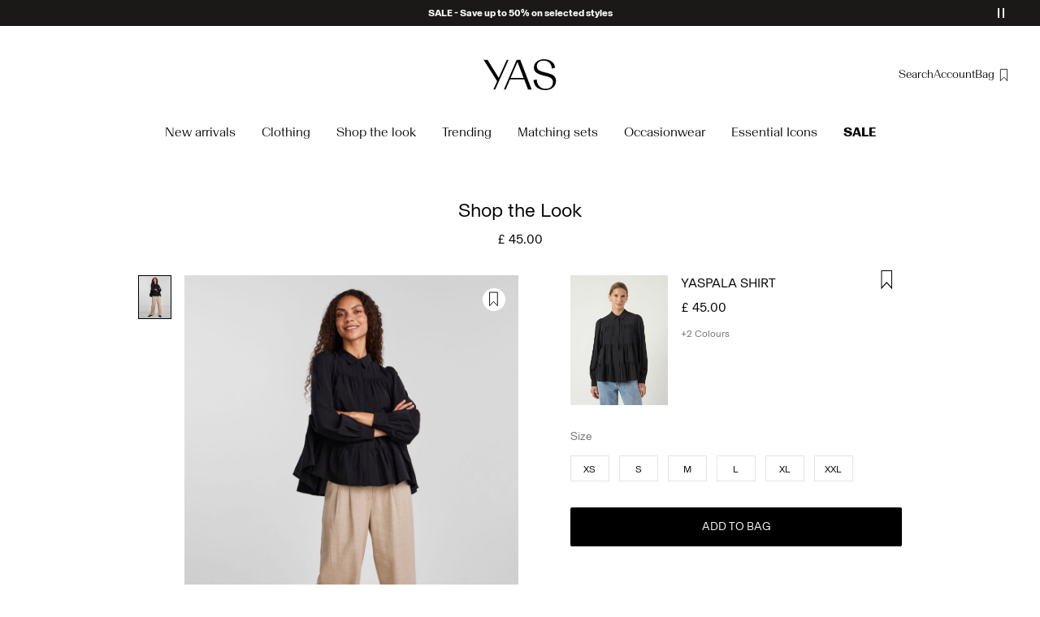

--- FILE ---
content_type: text/html;charset=UTF-8
request_url: https://www.y-a-s.com/en-gb/shop-the-look-ys_feb_9.html
body_size: 18132
content:
<!DOCTYPE html>
<html lang="en"
data-locale="en_GB"
data-environment="2"
data-t="2026-01-22T13:24:35.198Z"
>
<head>

<script type="text/javascript" src="https://www.y-a-s.com/en-gb/uncached" defer></script>



    
    <script>
        dataLayer = [{"page":{"brand":"ys","market":"GB","lang":"en","type":"product_set","category":"ys_feb_9"},"ecommerce":{"currencyCode":"GBP","impressions":[{"name":"YASPALA SHIRT","id":"5715313144284","brand":"ys","coupon":"","category":"Shirt","inStockFlag":1,"bodyType":"","subbrand":"YAS","colorFamily":"Black","colorPattern":"26025734_Black","variant":"XXL","gender":"Female","length":"","waist":"","material":"87% LENZING&trade; ECOVERO&trade; Viscose, 13% Nylon","price":"45","salesPrice":"45","quantity":"","articleNumber":"26025734","item_list_id":null}]},"event":"productImpressions"}];
    </script>

    <script>
        window.dataLayer.push({
            originalLocation: document.location.protocol + '//' +
                document.location.hostname +
                document.location.pathname +
                document.location.search
        });
    </script>





<script>
    if (!('customElements' in window)) {
        location.replace("/en-gb/incompatiblebrowser");
    }
</script>

<script>
    if (/Highstreet/i.test(navigator.userAgent)) {
        document.documentElement.classList.add('highstreet-app');
    }

    if (/canvas/i.test(navigator.userAgent)) {
        document.documentElement.classList.add('canvas-app');
    }
</script>

<script defer type="text/javascript" src="/on/demandware.static/Sites-ys-Site/-/en_GB/v1769063555268/js/main.js"></script>

    <script defer type="text/javascript" src="/on/demandware.static/Sites-ys-Site/-/en_GB/v1769063555268/js/productSet.js"
        >
    </script>


<meta charset="UTF-8">
<meta http-equiv="x-ua-compatible" content="ie=edge">
<meta name="viewport" content="width=device-width, initial-scale=1.0, minimum-scale=1.0, maximum-scale=2.0">


















    <script>
        window.lipscoreEnabled = false;
    </script>








    <script type="text/javascript">
        window.addEventListener('load', function(){
            if(window.top !== window.self){
                return;
            }

            if (/Highstreet/i.test(navigator.userAgent)) {
                return;
            }

            var script = document.createElement('script');
            script.setAttribute('id', "CookieConsent");
            script.setAttribute('data-culture', "en");
            script.src = 'https://policy.app.cookieinformation.com/uc.js';
            document.head.appendChild(script);
        }, false);

        window.addEventListener('CookieInformationAPIReady', function() {
            if (window.location.href.includes('privacy-policy.html') || 
                window.location.href.includes('cookie-policy.html')) {
                var t = setTimeout(() => {
                    (typeof hideCookieBanner === 'function') && hideCookieBanner();
                    clearTimeout(t);
                }, 10);
            }
        });
    </script>

    

    
    
    <script type="text/javascript">
        function gtag() { dataLayer.push(arguments); }
        gtag('set', 'developer_id.dNzMyY2', true);
        gtag('consent', 'default',
            {
                'ad_storage': 'denied',
                'analytics_storage': 'denied'
            }
        );

        function cookieInformationUpdateConsent () {    
            const cookieCatStatistic = window.CookieInformation.getConsentGivenFor('cookie_cat_statistic');
            if (cookieCatStatistic) {
                window.gtag('consent', 'update', { 'analytics_storage': 'granted' });
            }

            const cookieCatFunctional = window.CookieInformation.getConsentGivenFor('cookie_cat_functional');
            if (cookieCatFunctional) {
                window.gtag('consent', 'update', { 'ad_storage': 'granted' });
            }
        }

        window.addEventListener('CookieInformationConsentGiven', cookieInformationUpdateConsent);
    </script>




<!-- TrustBox script -->



<!-- End TrustBox script -->















<title>Shop the look</title>

<meta name="description" content="Shop the latest items at the official YAS online shop - here!"/>
<meta name="keywords" content="Welcome to YAS, Your Apparel &amp; Style. With our contemporary qualities we offer affordable clothing. Fast delivery &amp; 100 day returns on all orders."/>









    


<!--Google Tag Manager-->


<script>
    window.addEventListener('DOMContentLoaded', function(){
        var l = 'dataLayer';
        window[l] = window[l] || [];
        window[l].push({
            'gtm.start': new Date().getTime(),
            event: 'gtm.js'
        });

        var f = document.getElementsByTagName('script')[0],
            j = document.createElement('script'),
            dl = l != 'dataLayer' ? '&l=' + l : '';
        j.async = true;
        j.src = '//' + 'sst.y-a-s.com' + '/gtm.js?id=' + 'GTM-M8L8QRK' + dl;
        f.parentNode.insertBefore(j, f);
    }, false);
</script>

<!--End Google TagManager-->




<link rel="icon" type="image/png" href="/on/demandware.static/Sites-ys-Site/-/default/dwfc722d7d/images/favicon-16x16.png" sizes="16x16" />





    
    <link rel="preload" href="/on/demandware.static/Sites-ys-Site/-/en_GB/v1769063555268/fonts/Basel-Grotesk-Regular.woff2" as="font" type="font/woff2" crossorigin="anonymous" />


<link rel="stylesheet" href="/on/demandware.static/Sites-ys-Site/-/en_GB/v1769063555268/css/global.css" />


    <link rel="stylesheet" href="/on/demandware.static/Sites-ys-Site/-/en_GB/v1769063555268/css/product/set.css"  />



    <meta name="google-site-verification" content="FYkDS40unITCpm9H2QgCV3x41w2Gh35YW0ZMO1xdgic" />



    <meta name="facebook-domain-verification" content="2jp145lcwgzi53d89v63df3ppyhxri" />









    <script>
        (function(){
            var script = document.createElement('script');
            script.src = 'https://cdn.scratcher.io/embed/17649.js';
            script.defer = true;

            document.head.appendChild(script);
        })();
    </script>


<!--<script type="text/javascript">-->
<!--</script>-->







<link rel="canonical" href="https://www.y-a-s.com/en-gb/shop-the-look-ys_feb_9.html"/>




<link rel="alternate" href="https://www.y-a-s.com/en-gb/shop-the-look-ys_feb_9.html" hreflang="en-GB" />

<link rel="alternate" href="https://www.y-a-s.com/fr-fr/shop-the-look-ys_feb_9.html" hreflang="fr-FR" />

<link rel="alternate" href="https://www.y-a-s.com/de-de/shop-the-look-ys_feb_9.html" hreflang="de-DE" />

<link rel="alternate" href="https://www.y-a-s.com/en-nl/shop-the-look-ys_feb_9.html" hreflang="en-NL" />

<link rel="alternate" href="https://www.y-a-s.com/en-pl/shop-the-look-ys_feb_9.html" hreflang="en-PL" />

<link rel="alternate" href="https://www.y-a-s.com/en-de/shop-the-look-ys_feb_9.html" hreflang="en-DE" />

<link rel="alternate" href="https://www.y-a-s.com/en-no/shop-the-look-ys_feb_9.html" hreflang="en-NO" />

<link rel="alternate" href="https://www.y-a-s.com/it-it/shop-the-look-ys_feb_9.html" hreflang="it-IT" />

<link rel="alternate" href="https://www.y-a-s.com/en-be/shop-the-look-ys_feb_9.html" hreflang="en-BE" />

<link rel="alternate" href="https://www.y-a-s.com/en-fi/shop-the-look-ys_feb_9.html" hreflang="en-FI" />

<link rel="alternate" href="https://www.y-a-s.com/pl-pl/shop-the-look-ys_feb_9.html" hreflang="pl-PL" />

<link rel="alternate" href="https://www.y-a-s.com/no-no/shop-the-look-ys_feb_9.html" hreflang="no-NO" />

<link rel="alternate" href="https://www.y-a-s.com/en-es/shop-the-look-ys_feb_9.html" hreflang="en-ES" />

<link rel="alternate" href="https://www.y-a-s.com/en-it/shop-the-look-ys_feb_9.html" hreflang="en-IT" />

<link rel="alternate" href="https://www.y-a-s.com/fr-ch/shop-the-look-ys_feb_9.html" hreflang="fr-CH" />

<link rel="alternate" href="https://www.y-a-s.com/fi-fi/shop-the-look-ys_feb_9.html" hreflang="fi-FI" />

<link rel="alternate" href="https://www.y-a-s.com/en-at/shop-the-look-ys_feb_9.html" hreflang="en-AT" />

<link rel="alternate" href="https://www.y-a-s.com/en-ie/shop-the-look-ys_feb_9.html" hreflang="en-IE" />

<link rel="alternate" href="https://www.y-a-s.com/de-ch/shop-the-look-ys_feb_9.html" hreflang="de-CH" />

<link rel="alternate" href="https://www.y-a-s.com/en-ch/shop-the-look-ys_feb_9.html" hreflang="en-CH" />

<link rel="alternate" href="https://www.y-a-s.com/sv-se/shop-the-look-ys_feb_9.html" hreflang="sv-SE" />

<link rel="alternate" href="https://www.y-a-s.com/da-dk/shop-the-look-ys_feb_9.html" hreflang="da-DK" />

<link rel="alternate" href="https://www.y-a-s.com/nl-nl/shop-the-look-ys_feb_9.html" hreflang="nl-NL" />

<link rel="alternate" href="https://www.y-a-s.com/en-dk/shop-the-look-ys_feb_9.html" hreflang="en-DK" />

<link rel="alternate" href="https://www.y-a-s.com/de-at/shop-the-look-ys_feb_9.html" hreflang="de-AT" />

<link rel="alternate" href="https://www.y-a-s.com/nl-be/shop-the-look-ys_feb_9.html" hreflang="nl-BE" />

<link rel="alternate" href="https://www.y-a-s.com/en-fr/shop-the-look-ys_feb_9.html" hreflang="en-FR" />

<link rel="alternate" href="https://www.y-a-s.com/es-es/shop-the-look-ys_feb_9.html" hreflang="es-ES" />

<link rel="alternate" href="https://www.y-a-s.com/en-se/shop-the-look-ys_feb_9.html" hreflang="en-SE" />

<link rel="alternate" href="https://www.y-a-s.com/fr-be/shop-the-look-ys_feb_9.html" hreflang="fr-BE" />

<link rel="alternate" href="https://www.y-a-s.com/en-gb/shop-the-look-ys_feb_9.html" hreflang="x-default" />


<script type="text/javascript">//<!--
/* <![CDATA[ (head-active_data.js) */
var dw = (window.dw || {});
dw.ac = {
    _analytics: null,
    _events: [],
    _category: "",
    _searchData: "",
    _anact: "",
    _anact_nohit_tag: "",
    _analytics_enabled: "true",
    _timeZone: "Europe/Amsterdam",
    _capture: function(configs) {
        if (Object.prototype.toString.call(configs) === "[object Array]") {
            configs.forEach(captureObject);
            return;
        }
        dw.ac._events.push(configs);
    },
	capture: function() { 
		dw.ac._capture(arguments);
		// send to CQ as well:
		if (window.CQuotient) {
			window.CQuotient.trackEventsFromAC(arguments);
		}
	},
    EV_PRD_SEARCHHIT: "searchhit",
    EV_PRD_DETAIL: "detail",
    EV_PRD_RECOMMENDATION: "recommendation",
    EV_PRD_SETPRODUCT: "setproduct",
    applyContext: function(context) {
        if (typeof context === "object" && context.hasOwnProperty("category")) {
        	dw.ac._category = context.category;
        }
        if (typeof context === "object" && context.hasOwnProperty("searchData")) {
        	dw.ac._searchData = context.searchData;
        }
    },
    setDWAnalytics: function(analytics) {
        dw.ac._analytics = analytics;
    },
    eventsIsEmpty: function() {
        return 0 == dw.ac._events.length;
    }
};
/* ]]> */
// -->
</script>
<script type="text/javascript">//<!--
/* <![CDATA[ (head-cquotient.js) */
var CQuotient = window.CQuotient = {};
CQuotient.clientId = 'bdtc-ys';
CQuotient.realm = 'BDTC';
CQuotient.siteId = 'ys';
CQuotient.instanceType = 'prd';
CQuotient.locale = 'en_GB';
CQuotient.fbPixelId = '__UNKNOWN__';
CQuotient.activities = [];
CQuotient.cqcid='';
CQuotient.cquid='';
CQuotient.cqeid='';
CQuotient.cqlid='';
CQuotient.apiHost='api.cquotient.com';
/* Turn this on to test against Staging Einstein */
/* CQuotient.useTest= true; */
CQuotient.useTest = ('true' === 'false');
CQuotient.initFromCookies = function () {
	var ca = document.cookie.split(';');
	for(var i=0;i < ca.length;i++) {
	  var c = ca[i];
	  while (c.charAt(0)==' ') c = c.substring(1,c.length);
	  if (c.indexOf('cqcid=') == 0) {
		CQuotient.cqcid=c.substring('cqcid='.length,c.length);
	  } else if (c.indexOf('cquid=') == 0) {
		  var value = c.substring('cquid='.length,c.length);
		  if (value) {
		  	var split_value = value.split("|", 3);
		  	if (split_value.length > 0) {
			  CQuotient.cquid=split_value[0];
		  	}
		  	if (split_value.length > 1) {
			  CQuotient.cqeid=split_value[1];
		  	}
		  	if (split_value.length > 2) {
			  CQuotient.cqlid=split_value[2];
		  	}
		  }
	  }
	}
}
CQuotient.getCQCookieId = function () {
	if(window.CQuotient.cqcid == '')
		window.CQuotient.initFromCookies();
	return window.CQuotient.cqcid;
};
CQuotient.getCQUserId = function () {
	if(window.CQuotient.cquid == '')
		window.CQuotient.initFromCookies();
	return window.CQuotient.cquid;
};
CQuotient.getCQHashedEmail = function () {
	if(window.CQuotient.cqeid == '')
		window.CQuotient.initFromCookies();
	return window.CQuotient.cqeid;
};
CQuotient.getCQHashedLogin = function () {
	if(window.CQuotient.cqlid == '')
		window.CQuotient.initFromCookies();
	return window.CQuotient.cqlid;
};
CQuotient.trackEventsFromAC = function (/* Object or Array */ events) {
try {
	if (Object.prototype.toString.call(events) === "[object Array]") {
		events.forEach(_trackASingleCQEvent);
	} else {
		CQuotient._trackASingleCQEvent(events);
	}
} catch(err) {}
};
CQuotient._trackASingleCQEvent = function ( /* Object */ event) {
	if (event && event.id) {
		if (event.type === dw.ac.EV_PRD_DETAIL) {
			CQuotient.trackViewProduct( {id:'', alt_id: event.id, type: 'raw_sku'} );
		} // not handling the other dw.ac.* events currently
	}
};
CQuotient.trackViewProduct = function(/* Object */ cqParamData){
	var cq_params = {};
	cq_params.cookieId = CQuotient.getCQCookieId();
	cq_params.userId = CQuotient.getCQUserId();
	cq_params.emailId = CQuotient.getCQHashedEmail();
	cq_params.loginId = CQuotient.getCQHashedLogin();
	cq_params.product = cqParamData.product;
	cq_params.realm = cqParamData.realm;
	cq_params.siteId = cqParamData.siteId;
	cq_params.instanceType = cqParamData.instanceType;
	cq_params.locale = CQuotient.locale;
	
	if(CQuotient.sendActivity) {
		CQuotient.sendActivity(CQuotient.clientId, 'viewProduct', cq_params);
	} else {
		CQuotient.activities.push({activityType: 'viewProduct', parameters: cq_params});
	}
};
/* ]]> */
// -->
</script>
<!-- Demandware Apple Pay -->

<style type="text/css">ISAPPLEPAY{display:inline}.dw-apple-pay-button,.dw-apple-pay-button:hover,.dw-apple-pay-button:active{background-color:black;background-image:-webkit-named-image(apple-pay-logo-white);background-position:50% 50%;background-repeat:no-repeat;background-size:75% 60%;border-radius:5px;border:1px solid black;box-sizing:border-box;margin:5px auto;min-height:30px;min-width:100px;padding:0}
.dw-apple-pay-button:after{content:'Apple Pay';visibility:hidden}.dw-apple-pay-button.dw-apple-pay-logo-white{background-color:white;border-color:white;background-image:-webkit-named-image(apple-pay-logo-black);color:black}.dw-apple-pay-button.dw-apple-pay-logo-white.dw-apple-pay-border{border-color:black}</style>


    
        <script type="application/ld+json">
            {"@context":"https://schema.org/","@type":"Product","name":"Shop the Look","description":"","mpn":"ys_feb_9","sku":"ys_feb_9","color":null,"brand":{"@type":"Brand","name":null},"image":["https://www.y-a-s.com/dw/image/v2/BDTC_PRD/on/demandware.static/-/Sites-ys-navigation-catalog/default/dw8cce91f6/ys-productset/ys_feb_9_custom.jpg?sw=900&sh=1200&strip=false"],"offers":{"url":"https://www.y-a-s.com/en-gb/shop-the-look-ys_feb_9.html","@type":"Offer","priceCurrency":"GBP","price":"45.00","availability":"https://schema.org/OutOfStock"}}
        </script>
    
        <script type="application/ld+json">
            {"@context":"https://schema.org/","@type":"ProductGroup","productGroupID":"ys_feb_9","name":"Shop the Look","description":"","brand":{"@type":"Brand","name":null},"variesBy":[],"hasVariant":[]}
        </script>
    
        <script type="application/ld+json">
            {"@context":"https://schema.org/","@type":"BreadcrumbList","itemListElement":[{"@type":"ListItem","position":1,"item":{"@id":"https://www.y-a-s.com/en-gb/home","name":"Home"}}]}
        </script>
    



<meta name=version content=1.0.1210 />

</head>
<body
id="site-ys"
data-ping-url="https://www.y-a-s.com/en-gb/ping"
data-wishlist-enabled="true"
data-wishlist-add="/en-gb/wishlist/addproduct"
data-wishlist-remove="/on/demandware.store/Sites-ys-Site/en_GB/Wishlist-RemoveProduct"
data-wishlist="/on/demandware.store/Sites-ys-Site/en_GB/Wishlist-GetListJson"
data-mc-url="/on/demandware.store/Sites-ys-Site/en_GB/MCAnalytics-Handle"
class="page-product-show"
>
<!-- VoyadoTracking Script --><script>(function (i, s, o, g, r, a, m) {i['VoyadoAnalyticsObject'] = r;i[r] = i[r] || function () { (i[r].q = i[r].q || []).push(arguments) }, i[r].l = 1 * new Date();a = s.createElement(o), m = s.getElementsByTagName(o)[0];a.async = 1;a.src = g;m.parentNode.insertBefore(a, m)})(window, document, 'script', 'https://assets.voyado.com/jsfiles/analytics_0.1.7.min.js', 'va');va('setTenant', 'yas');</script><!-- End VoyadoTracking Script --><!-- VoyadoTracking Variables --><script>window.VOYADO_TRACKING = true; 
window.VOYADO_TRACK_PRODUCT_VIEW = true; 
window.VOYADO_TRACK_ABANDONED_CART = true; 
window.VOYADO_GET_CONTACT_URL = '/on/demandware.store/Sites-ys-Site/en_GB/VoyadoTracking-GetContactId'; 
window.VOYADO_GET_CART_URL = '/on/demandware.store/Sites-ys-Site/en_GB/VoyadoTracking-GetCart'; 
</script><!-- End VoyadoTracking Variables --><!-- VoyadoTracking PDP --><script>window.VOYADO_TRIGGER_PVIEW = true; 
window.VOYADO_PVIEW_PID = 'ys_feb_9'; 
window.VOYADO_PVIEW_CAT = ''; 
</script><!-- End VoyadoTracking PDP --><!-- Relewise Script --><script>(function (i, s, o, g, r, a, m) {a = s.createElement(o), m = s.getElementsByTagName(o)[0];a.async = 1;a.src = g;m.parentNode.insertBefore(a, m)})(window, document, 'script', 'https://www.y-a-s.com/on/demandware.store/Sites-ys-Site/en_GB/Relewise-Tracking');</script><!-- End Relewise Tracking Script -->

<svg version="1.1" xmlns="http://www.w3.org/2000/svg" xmlns:xlink="http://www.w3.org/2000/svg" style="display: none;">
    <defs>
        <g id="icon-wishlist">
            <path d="M 7.3496094,4.3496094 V 18.587891 L 11.240234,14.265625 11.5,13.976563 l 0.259766,0.289062 3.890625,4.322266 V 4.3496094 Z" />
        </g>
        <g id="icon-wishlist-service" transform="translate(0,1)">
            <path fill-rule="evenodd" clip-rule="evenodd" d="M 7.3496094,4.3496094 V 18.587891 L 11.240234,14.265625 11.5,13.976563 l 0.259766,0.289062 3.890625,4.322266 V 4.3496094 Z" stroke="#000000" />
        </g>
        <g id="icon-toggle-four">
            <rect x="0.5" y="0.5" width="6" height="6" stroke="black"/>
            <rect x="9.5" y="0.5" width="6" height="6" stroke="black"/>
            <rect x="0.5" y="9.5" width="6" height="6" stroke="black"/>
            <rect x="9.5" y="9.5" width="6" height="6" stroke="black"/>
        </g>
        <g id="icon-toggle-two">
            <rect x="0.5" y="0.5" width="6" height="15" stroke="black"/>
            <rect x="9.5" y="0.5" width="6" height="15" stroke="black"/>
        </g>
        <g id="icon-toggle-one">
            <rect x="0.5" y="0.5" width="15" height="15" stroke="black"/>
        </g>
    </defs>
</svg>




<!--Google Tag Manager-->

<noscript>
<iframe src="//sst.y-a-s.com/ns.html?id=GTM-M8L8QRK" height="0" width="0" style="display:none;visibility:hidden;"></iframe>
</noscript>

<!--End Google Tag Manager-->
<div class="page" data-action="Product-Show" data-querystring="pid=ys_feb_9">















































	 


	


    
        
        
        <div class="slim-banner slim-banner-has-controls" data-layer-promotion-view="{&quot;id&quot;:&quot;Slim banner&quot;,&quot;name&quot;:&quot;Slim banner widget&quot;,&quot;row_id&quot;:&quot;slim-header-banner&quot;,&quot;column_id&quot;:1}">
            <div class="slim-banner-wrapper">
                
                    
                    
                        
                        
                            
                                <style type="text/css">
                                    .slim-banner { background-color: #1A1918 !important;}
.slim-banner .slim-banner-controls { background-color: #1A1918 !important;}
.slim-banner, .slim-banner a { color: #ffffff !important;}
.slim-banner .slim-banner-controls .slim-banner-button { background-color: #ffffff !important;}
                                </style>
                            
                            <p
                                data-id="ys-slim-banner-mid-season-sale"
                                data-layer-action="widgetClick"
                                data-layer-click-info="{&quot;event&quot;:&quot;promotionClick&quot;,&quot;ecommerce&quot;:{&quot;promoClick&quot;:{&quot;promotions&quot;:[{&quot;id&quot;:&quot;Slim banner&quot;,&quot;name&quot;:&quot;Slim banner widget&quot;,&quot;row_id&quot;:&quot;slim-header-banner&quot;,&quot;column_id&quot;:1}]}}}"
                                data-promo-action-info="CTA | Position 0">
                                <a href="https://www.y-a-s.com/en-gb/sale/">SALE - Save up to 50% on selected styles</a>
                            </p>
                        
                    
                
                    
                    
                        
                        
                            
                                <style type="text/css">
                                    .slim-banner { background-color: #1A1918 !important;}
.slim-banner .slim-banner-controls { background-color: #1A1918 !important;}
.slim-banner, .slim-banner a { color: #ffffff !important;}
.slim-banner .slim-banner-controls .slim-banner-button { background-color: #ffffff !important;}
.slim-banner, .slim-banner a { font-weight: 600 !important;}
                                </style>
                            
                            <p
                                data-id="ys-slim-banner-myaccount"
                                data-layer-action="widgetClick"
                                data-layer-click-info="{&quot;event&quot;:&quot;promotionClick&quot;,&quot;ecommerce&quot;:{&quot;promoClick&quot;:{&quot;promotions&quot;:[{&quot;id&quot;:&quot;Slim banner&quot;,&quot;name&quot;:&quot;Slim banner widget&quot;,&quot;row_id&quot;:&quot;slim-header-banner&quot;,&quot;column_id&quot;:1}]}}}"
                                data-promo-action-info="CTA | Position 1">
                                <a href="https://www.y-a-s.com/share?register=true">Become a member &amp; get 10% off</a>
                            </p>
                        
                    
                
                
                    <div class="slim-banner-controls">
                        <button class="slim-banner-button slim-banner-button--pause" type="button" aria-label="Controls Slim banner"></button>
                    </div>
                
            </div>
        </div>
        <script type="text/javascript">
            if (false || !/canvas/i.test(navigator.userAgent)) {
                document.body.classList.add('slim-banner--visible');
            }
        </script>
    

 
	



<div class="menu-overlay " aria-hidden="true"></div>

<div class="mini-cart-overlay" aria-hidden="true"></div>
<div class="account-menu-overlay" aria-hidden="true"></div>


<div class="service-bar__top-navigation">
    <button
        class="service-bar__back-button js-back-button"
        title="Go Back"
        data-home-link="https://www.y-a-s.com/en-gb/home"
        aria-label="Go Back"></button>

    

    <button 
        class="service-bar__search-button-app icon__link"
        title="Search"
        data-placeholder="Search"
        data-event-label="App Top Bar"
        aria-label="Search"></button>
</div>

<div class="service-bar__bottom-navigation">
    <a 
        class="bottom-navigation__home-button "
        title="Home"
        href="/en-gb/home"
        data-layer-action="serviceBarIconClick"
        data-label="Home | App Bottom Bar">
        <svg viewBox="0 0 24 24">
            <use href="https://www.y-a-s.com/on/demandware.static/Sites-ys-Site/-/en_GB/v1769063555268/images/icon-defs-app.svg#icon-home-app"></use>
        </svg>
        <span>Home</span>
    </a>

    <button 
        class="bottom-navigation__menu-button js-menu-burger-button-app"
        title="Menu"
        data-menu-action="openMenu"
        data-menu-label="App Bottom Bar"
        aria-label="Menu">
        <svg viewBox="0 0 24 24">
            <use href="https://www.y-a-s.com/on/demandware.static/Sites-ys-Site/-/en_GB/v1769063555268/images/icon-defs-app.svg#icon-burger-app"></use>
        </svg>
        <span>Menu</span>
    </button>

    <a 
        class="bottom-navigation__wishlist-button "
        title="Wishlist"
        href="/en-gb/wishlist"
        data-layer-action="serviceBarIconClick"
        data-label="Wishlist | App Bottom Bar">
        <svg viewBox="0 0 24 24">
            <use href="https://www.y-a-s.com/on/demandware.static/Sites-ys-Site/-/en_GB/v1769063555268/images/icon-defs-app.svg#icon-wishlist-app"></use>
        </svg>
        <span>Wishlist</span>
    </a>

    <a 
        class="bottom-navigation__minicart-button "
        title="Bag"
        href="/en-gb/cart"
        data-action-url="/en-gb/minicart"
        data-layer-action="serviceBarIconClick"
        data-label="Bag | App Bottom Bar">
        <svg viewBox="0 0 24 24">
            <use href="https://www.y-a-s.com/on/demandware.static/Sites-ys-Site/-/en_GB/v1769063555268/images/icon-defs-app.svg#icon-minicart-app"></use>
        </svg>
        <span>Bag</span>
    </a>

    
    <a 
        class="bottom-navigation__account-button js-registered hidden "
        title="Account"
        href="/en-gb/account"
        data-layer-action="serviceBarIconClick"
        data-label="My account | App Bottom Bar">
        <svg viewBox="0 0 24 24">
            <use href="https://www.y-a-s.com/on/demandware.static/Sites-ys-Site/-/en_GB/v1769063555268/images/icon-defs-app.svg#icon-account-app"></use>
        </svg>
        <span>Account</span>
    </a>
    <a 
        class="bottom-navigation__account-button js-unregistered "
        title="Account"
        href="/en-gb/login"
        data-layer-action="serviceBarIconClick"
        data-label="Sign in | App Bottom Bar">
        <svg viewBox="0 0 24 24">
            <use href="https://www.y-a-s.com/on/demandware.static/Sites-ys-Site/-/en_GB/v1769063555268/images/icon-defs-app.svg#icon-account-app"></use>
        </svg>
        <span>Account</span>
        <span class="bottom-navigation__account-notification"></span>
    </a>
</div>



<div class="page-header-container">
    <header class="header header--primary header--centered-logo header--icon-bar">
    <div class="header__service-bar-mobile">
        <button class="service-bar-mobile__menu-button js-menu-burger-button"
            data-menu-action="openMenu"
            aria-label="Menu">
                <span class="service-bar__text-icon">Menu</span>
            </button>
        <div class="service-bar-mobile__search-placeholder"></div>
    </div>

    
    <div class="header__logo">
        <a
    href="/en-gb/home"
    class="header__logo-link "
    title="Return to Home Page"
    data-layer-action="logoClick"
    tabindex="0">
</a>

    </div>

    
    



<div class="header__service-bar">
    <div class="service-bar">
        
        <div class="service-bar__search">
            <button class="service-bar__search-button service-bar__icon"
                    type="button"
                    title="Search"
                    data-placeholder="Search"
                    aria-label="Search">
                    <span class="service-bar__text-icon">Search</span> 
            </button>
        </div>

        
        <div class="service-bar__account  account-menu">
            <div class="account-menu__button js-registered hidden">
                <a class="service-bar__icon"
                    href="/en-gb/account"
                    data-layer-action="myAccountClick"
                    data-label="My account"
                    title="My Account">
                    <span class="service-bar__text-icon">Account</span> 
                </a>
            </div>
            <div class="account-menu__button js-unregistered hidden">
                <a class=" service-bar__icon"
                    href="/en-gb/login"
                    data-layer-action="myAccountClick"
                    data-label="Sign in"
                    title="Sign in">
                    <span class="service-bar__text-icon">Account</span> 
                </a>
                <span class="account-menu__button-notification"></span>
            </div>

            <div class="account-menu__flyout">
                <ul class="account-menu__list" tabindex="-1">
                    <li>
                        <a href="/en-gb/account" 
                            tabindex="-1" 
                            aria-hidden="true"
                            data-layer-action="myAccountDropdownClick"
                            data-label="Dashboard"
                        >
                            Overview
                        </a>
                    </li>
                    <li>
                        <a href="https://www.y-a-s.com/en-gb/account/orders"
                            tabindex="-1" 
                            aria-hidden="true"
                            data-layer-action="myAccountDropdownClick"
                            data-label="Order history"
                        >
                            Orders
                        </a>
                    </li>
                    
                    <li>
                        <a href="https://www.y-a-s.com/en-gb/account/profile"
                            tabindex="-1" 
                            aria-hidden="true"
                            data-layer-action="myAccountDropdownClick"
                            data-label="Profile"
                        >
                            Profile
                        </a>
                    </li>
                    
                        <li>
                            <a href="/en-gb/account/newsletter-edit"
                                tabindex="-1" 
                                aria-hidden="true"
                                data-layer-action="myAccountDropdownClick"
                                data-label="Newsletter"
                            >
                                Newsletters
                            </a>
                        </li>
                    
                    <li class="account-menu__list-item account-menu__list-item--wishlist">
                        <a href="/en-gb/wishlist"
                            tabindex="-1" 
                            aria-hidden="true"
                            data-layer-action="myAccountDropdownClick"
                            data-label="Wishlist"
                        >
                            Wishlist
                        </a>
                    </li>
                    <li>
                        <a href="https://www.y-a-s.com/en-gb/account/addresses"
                            tabindex="-1" 
                            aria-hidden="true"
                            data-layer-action="myAccountDropdownClick"
                            data-label="Addresses"
                        >
                            Addresses
                        </a>
                    </li>
                    <li class="account-menu__list-item account-menu__list-item--support">
                        <a href="https://support.y-a-s.com/hc/en-gb"
                            tabindex="-1" 
                            aria-hidden="true"
                            data-layer-action="myAccountDropdownClick"
                            data-label="Support"
                        >
                            Support
                        </a>
                    </li>
                    <li>
                        <a href="/en-gb/logout"
                            tabindex="-1" 
                            aria-hidden="true"
                            data-layer-action="myAccountDropdownClick"
                            data-click-action="logout"
                            data-label="Sign out"
                        >
                            Sign Out
                        </a>
                    </li>
                </ul>
            </div>
        </div>

        
            
            <div class="service-bar__wishlist">
                <a class="service-bar__wishlist-button service-bar__icon"
                    href="/en-gb/wishlist"
                    title="Wishlist"
                    data-layer-action="serviceBarIconClick"
                    data-label="Wishlist"
                >
                    <svg viewBox="0 0 24 24">
                        <use href="#icon-wishlist-service"></use>
                    </svg>

                    <span class="service-bar__wishlist-button__count hidden">
                        
                        0
                    </span>
                </a>
            </div>
        

        
        <div class="service-bar__minicart-button service-bar__icon mini-cart"
            href="/en-gb/cart"
            data-action-url="/en-gb/minicart"
            data-layer-action="serviceBarIconClick"
            data-label="Bag"
        >
            
<a href="https://www.y-a-s.com/en-gb/cart" title="Bag" aria-haspopup="true">
    <span class="service-bar__text-icon">Bag</span> 
    <span class="mini-cart__quantity mini-cart__quantity--hidden">
        
        0
    </span>
</a>
<div class="mini-cart__flyout">
    <div class="mini-cart__flyout__wrapper mini-cart__flyout__wrapper--placeholder loading-state-active-element">

    </div>
    <div class="remove-modal" id="removeProductModal" tabindex="-1" role="dialog" aria-labelledby="removeProductItemModal">
    <div class="remove-modal__content">
        <div class="remove-modal__body delete-confirmation-body" id="removeProductItemModal">
            Do you want to remove this product?
            <span class="remove-modal__bonus-info">Removing this product will also remove the free gift(s) from your bag.</span>
        </div>
        <div class="remove-modal__buttons">
            <button type="button" class="remove-modal__button--outline remove-modal__button-cancel" 
                    data-layer-action="cancelRemoveCartItem" 
                    data-dismiss="modal"
                    data-click-action="cancelRemove">
                Cancel
            </button>
            <button type="button" class="remove-modal__button--primary remove-modal__button-confirm"
                    data-dismiss="modal"
                    data-action=""
                    data-click-action="confirmRemove">
                Remove
            </button>
        </div>
    </div>
</div>

</div>

        </div>
    </div>
</div>


    
    <div class="header__menu" data-burger-menu="full">
        <div class="menu-overlay-burger" data-menu-action="closeMenu"></div>
        <button
            class="menu-burger-close"
            type="button"
            data-menu-action="closeMenu"
            title="Close"
            aria-label="Close"></button>

        























































<nav class="menu-top-navigation 
    menu-top-navigation--shadow
     ">
        <nav class="menu-top-navigation-strip-container"
     data-inline-flyouts="false"
     data-combined-flyouts-url="https://www.y-a-s.com/en-gb/topmenuflyouts"
>
    <ul class="menu-top-navigation-strip" role="menu">
        
            
                
            

            <li class="menu-top-navigation-strip__item "
                data-flyout-url="https://www.y-a-s.com/on/demandware.store/Sites-ys-Site/en_GB/Menu-TopMenuCategory?category=ys-newin"
                data-topmenu-category-id="ys-newin"
                data-hover-menu-active="false"
                data-hover-menu-clickable="false"
            >
                <a
                    class="menu-top-navigation__link"
                    href="/en-gb/new-in/"
                    target="_self"
                    data-menu-category="ys-newin"
                    data-title="New arrivals"
                    data-layer-action="topMenuMainCategoryClick"
                    style=""
                    tabindex="0">
                    New arrivals
                    
                </a>
                
                
                    <button
                        aria-expanded="false"
                        aria-haspopup="menu"
                        role="menuitem"
                        tabindex="0"
                        class="menu-top-navigation__accessibility_button">
                        <svg aria-hidden="true" focusable="false" viewBox="0 0 24 24" role="img" width="24px" height="24px" fill="none">
                            <path stroke="currentColor" stroke-width="1.5" d="M17.5 9.25l-5.5 5.5-5.5-5.5"></path>
                        </svg>
                    </button>
                
            </li>
        
            
                
            

            <li class="menu-top-navigation-strip__item "
                data-flyout-url="https://www.y-a-s.com/on/demandware.store/Sites-ys-Site/en_GB/Menu-TopMenuCategory?category=ys-clothing"
                data-topmenu-category-id="ys-clothing"
                data-hover-menu-active="false"
                data-hover-menu-clickable="false"
            >
                <a
                    class="menu-top-navigation__link"
                    href="/en-gb/shop-by-category/"
                    target="_self"
                    data-menu-category="ys-clothing"
                    data-title="Clothing"
                    data-layer-action="topMenuMainCategoryClick"
                    style=""
                    tabindex="0">
                    Clothing
                    
                </a>
                
                
                    <button
                        aria-expanded="false"
                        aria-haspopup="menu"
                        role="menuitem"
                        tabindex="0"
                        class="menu-top-navigation__accessibility_button">
                        <svg aria-hidden="true" focusable="false" viewBox="0 0 24 24" role="img" width="24px" height="24px" fill="none">
                            <path stroke="currentColor" stroke-width="1.5" d="M17.5 9.25l-5.5 5.5-5.5-5.5"></path>
                        </svg>
                    </button>
                
            </li>
        
            
                
            

            <li class="menu-top-navigation-strip__item "
                data-flyout-url=""
                data-topmenu-category-id="ys-shop-the-look"
                data-hover-menu-active="false"
                data-hover-menu-clickable="false"
            >
                <a
                    class="menu-top-navigation__link"
                    href="/en-gb/shop-the-look/"
                    target="_self"
                    data-menu-category="ys-shop-the-look"
                    data-title="Shop the look"
                    data-layer-action="topMenuMainCategoryClick"
                    style=""
                    tabindex="0">
                    Shop the look
                    
                </a>
                
                
            </li>
        
            
                
            

            <li class="menu-top-navigation-strip__item "
                data-flyout-url="https://www.y-a-s.com/on/demandware.store/Sites-ys-Site/en_GB/Menu-TopMenuCategory?category=ys-trend-categories"
                data-topmenu-category-id="ys-trend-categories"
                data-hover-menu-active="false"
                data-hover-menu-clickable="false"
            >
                <a
                    class="menu-top-navigation__link"
                    href="/en-gb/ys-trend-categories/"
                    target="_self"
                    data-menu-category="ys-trend-categories"
                    data-title="Trending"
                    data-layer-action="topMenuMainCategoryClick"
                    style=""
                    tabindex="0">
                    Trending
                    
                </a>
                
                
                    <button
                        aria-expanded="false"
                        aria-haspopup="menu"
                        role="menuitem"
                        tabindex="0"
                        class="menu-top-navigation__accessibility_button">
                        <svg aria-hidden="true" focusable="false" viewBox="0 0 24 24" role="img" width="24px" height="24px" fill="none">
                            <path stroke="currentColor" stroke-width="1.5" d="M17.5 9.25l-5.5 5.5-5.5-5.5"></path>
                        </svg>
                    </button>
                
            </li>
        
            
                
            

            <li class="menu-top-navigation-strip__item "
                data-flyout-url=""
                data-topmenu-category-id="ys-matching-sets"
                data-hover-menu-active="false"
                data-hover-menu-clickable="false"
            >
                <a
                    class="menu-top-navigation__link"
                    href="/en-gb/co-ords/"
                    target="_self"
                    data-menu-category="ys-matching-sets"
                    data-title="Matching sets"
                    data-layer-action="topMenuMainCategoryClick"
                    style=""
                    tabindex="0">
                    Matching sets
                    
                </a>
                
                
            </li>
        
            
                
            

            <li class="menu-top-navigation-strip__item "
                data-flyout-url="https://www.y-a-s.com/on/demandware.store/Sites-ys-Site/en_GB/Menu-TopMenuCategory?category=ys-occasion-wear"
                data-topmenu-category-id="ys-occasion-wear"
                data-hover-menu-active="false"
                data-hover-menu-clickable="false"
            >
                <a
                    class="menu-top-navigation__link"
                    href="/en-gb/occasion-wear/"
                    target="_self"
                    data-menu-category="ys-occasion-wear"
                    data-title="Occasionwear"
                    data-layer-action="topMenuMainCategoryClick"
                    style=""
                    tabindex="0">
                    Occasionwear
                    
                </a>
                
                
                    <button
                        aria-expanded="false"
                        aria-haspopup="menu"
                        role="menuitem"
                        tabindex="0"
                        class="menu-top-navigation__accessibility_button">
                        <svg aria-hidden="true" focusable="false" viewBox="0 0 24 24" role="img" width="24px" height="24px" fill="none">
                            <path stroke="currentColor" stroke-width="1.5" d="M17.5 9.25l-5.5 5.5-5.5-5.5"></path>
                        </svg>
                    </button>
                
            </li>
        
            
                
            

            <li class="menu-top-navigation-strip__item "
                data-flyout-url=""
                data-topmenu-category-id="ys-wardrobe-essentials"
                data-hover-menu-active="false"
                data-hover-menu-clickable="false"
            >
                <a
                    class="menu-top-navigation__link"
                    href="/en-gb/wardrobe-essentials/"
                    target="_self"
                    data-menu-category="ys-wardrobe-essentials"
                    data-title="Essential Icons"
                    data-layer-action="topMenuMainCategoryClick"
                    style=""
                    tabindex="0">
                    Essential Icons
                    
                </a>
                
                
            </li>
        
            
                
            

            <li class="menu-top-navigation-strip__item menu-top-navigation-strip__item--highlighted"
                data-flyout-url="https://www.y-a-s.com/on/demandware.store/Sites-ys-Site/en_GB/Menu-TopMenuCategory?category=ys-sale"
                data-topmenu-category-id="ys-sale"
                data-hover-menu-active="false"
                data-hover-menu-clickable="false"
            >
                <a
                    class="menu-top-navigation__link"
                    href="/en-gb/sale/"
                    target="_self"
                    data-menu-category="ys-sale"
                    data-title="Sale"
                    data-layer-action="topMenuMainCategoryClick"
                    style="color: #000000;"
                    tabindex="0">
                    Sale
                    
                </a>
                
                
                    <button
                        aria-expanded="false"
                        aria-haspopup="menu"
                        role="menuitem"
                        tabindex="0"
                        class="menu-top-navigation__accessibility_button">
                        <svg aria-hidden="true" focusable="false" viewBox="0 0 24 24" role="img" width="24px" height="24px" fill="none">
                            <path stroke="currentColor" stroke-width="1.5" d="M17.5 9.25l-5.5 5.5-5.5-5.5"></path>
                        </svg>
                    </button>
                
            </li>
        

        
 
    </ul>
</nav>


<div
    class="menu-top-navigation-flyout"
    aria-hidden="true"
    tabindex="-1"></div>

<script src="/on/demandware.static/Sites-ys-Site/-/en_GB/v1769063555268/js/menu/top_menu.js" defer></script>

</nav>

<div class="menu-burger menu-burger--slide " data-js-width="full">
    <nav class="menu-burger-content" aria-label="Main Menu">
        


<div
    class="menu-burger__category menu-burger__category--root"
    data-category-id="__root__">
    
        








    
    

    






    <p
        class="menu_burger__category__item category-level-1 category-has-children "
        data-category-item-id="ys-newin"
        data-menu-action="slide">
        <a href="/en-gb/new-in/" style="">
            New arrivals
            
        </a>
    </p>






    <div
        class="menu-burger__category menu-burger__category--hidden category-level-1"
        data-category-id="ys-newin"
        data-container-action="slide">
        
        
            <div class="menu-burger__category-header">
                <button 
                    type="button"
                    class="menu-burger__category-header__back"
                    title="Back"
                    data-menu-action="closeCategory"
                    aria-label="Back">
                    <span>Back</span>
                </button>
                <p
                    class="menu_burger__category-header__link"
                    data-item-id="ys-newin"
                    data-menu-action="openHeaderCategoryUrl">
                    <a href="/en-gb/new-in/">
                        New arrivals
                        
                    </a>
                </p>
            </div>
        

        
            








    
    

    






    <p
        class="menu_burger__category__item category-level-2 category-has-no-children "
        data-category-item-id="ys-newin"
        data-menu-action="openUrl">
        <a href="/en-gb/new-in/" style="">
            Show all
            
        </a>
    </p>







        
            








    
    

    






    <p
        class="menu_burger__category__item category-level-2 category-has-no-children "
        data-category-item-id="ys-new-in-dresses"
        data-menu-action="openUrl">
        <a href="/en-gb/new-in/new-in-dresses/" style="">
            New Dresses
            
        </a>
    </p>







        
            








    
    

    






    <p
        class="menu_burger__category__item category-level-2 category-has-no-children "
        data-category-item-id="ys-new-in-shirts"
        data-menu-action="openUrl">
        <a href="/en-gb/new-in/ys-new-in-shirts/" style="">
            New Shirts
            
        </a>
    </p>







        
            








    
    

    






    <p
        class="menu_burger__category__item category-level-2 category-has-no-children "
        data-category-item-id="ys-new-in-tops"
        data-menu-action="openUrl">
        <a href="/en-gb/new-in/new-in-tops/" style="">
            New Tops
            
        </a>
    </p>







        
            








    
    

    






    <p
        class="menu_burger__category__item category-level-2 category-has-no-children "
        data-category-item-id="ys-new-in-blazers"
        data-menu-action="openUrl">
        <a href="/en-gb/new-in/new-in-blazers/" style="">
            New Blazers
            
        </a>
    </p>







        
            








    
    

    






    <p
        class="menu_burger__category__item category-level-2 category-has-no-children "
        data-category-item-id="ys-new-in-knitwear"
        data-menu-action="openUrl">
        <a href="/en-gb/new-in/new-in-knits/" style="">
            New Knits
            
        </a>
    </p>







        
            








    
    

    






    <p
        class="menu_burger__category__item category-level-2 category-has-no-children "
        data-category-item-id="ys-new-in-trousers"
        data-menu-action="openUrl">
        <a href="/en-gb/new-in/new-in-trousers/" style="">
            New Trousers
            
        </a>
    </p>







        
            








    
    

    






    <p
        class="menu_burger__category__item category-level-2 category-has-no-children "
        data-category-item-id="ys-new-in-skirtsandshorts"
        data-menu-action="openUrl">
        <a href="/en-gb/new-in/new-in-skirts-and-shorts/" style="">
            New Skirts &amp; Shorts
            
        </a>
    </p>







        
            








    
    

    






    <p
        class="menu_burger__category__item category-level-2 category-has-no-children "
        data-category-item-id="ys-new-in-jackets"
        data-menu-action="openUrl">
        <a href="/en-gb/new-in/new-in-jackets/" style="">
            New Coats &amp; Jackets
            
        </a>
    </p>







        

        
        
    </div>


    
        








    
    

    






    <p
        class="menu_burger__category__item category-level-1 category-has-children "
        data-category-item-id="ys-clothing"
        data-menu-action="slide">
        <a href="/en-gb/shop-by-category/" style="">
            Clothing
            
        </a>
    </p>






    <div
        class="menu-burger__category menu-burger__category--hidden category-level-1"
        data-category-id="ys-clothing"
        data-container-action="slide">
        
        
            <div class="menu-burger__category-header">
                <button 
                    type="button"
                    class="menu-burger__category-header__back"
                    title="Back"
                    data-menu-action="closeCategory"
                    aria-label="Back">
                    <span>Back</span>
                </button>
                <p
                    class="menu_burger__category-header__link"
                    data-item-id="ys-clothing"
                    data-menu-action="openHeaderCategoryUrl">
                    <a href="/en-gb/shop-by-category/">
                        Clothing
                        
                    </a>
                </p>
            </div>
        

        
            








    
    

    






    <p
        class="menu_burger__category__item category-level-2 category-has-no-children "
        data-category-item-id="ys-clothing"
        data-menu-action="openUrl">
        <a href="/en-gb/shop-by-category/" style="">
            Show all
            
        </a>
    </p>







        
            








    
    

    






    <p
        class="menu_burger__category__item category-level-2 category-has-children "
        data-category-item-id="ys-dresses"
        data-menu-action="slide">
        <a href="/en-gb/shop-by-category/dresses/" style="">
            Dresses
            
        </a>
    </p>






    <div
        class="menu-burger__category menu-burger__category--hidden category-level-2"
        data-category-id="ys-dresses"
        data-container-action="slide">
        
        
            <div class="menu-burger__category-header">
                <button 
                    type="button"
                    class="menu-burger__category-header__back"
                    title="Back"
                    data-menu-action="closeCategory"
                    aria-label="Back">
                    <span>Back</span>
                </button>
                <p
                    class="menu_burger__category-header__link"
                    data-item-id="ys-dresses"
                    data-menu-action="openHeaderCategoryUrl">
                    <a href="/en-gb/shop-by-category/dresses/">
                        Dresses
                        
                    </a>
                </p>
            </div>
        

        
            








    
    

    






    <p
        class="menu_burger__category__item category-level-3 category-has-no-children "
        data-category-item-id="ys-dresses"
        data-menu-action="openUrl">
        <a href="/en-gb/shop-by-category/dresses/" style="">
            Show all
            
        </a>
    </p>







        
            








    
    

    






    <p
        class="menu_burger__category__item category-level-3 category-has-no-children "
        data-category-item-id="ys-minidresses"
        data-menu-action="openUrl">
        <a href="/en-gb/dresses/mini-dresses/" style="">
            Mini dresses
            
        </a>
    </p>







        
            








    
    

    






    <p
        class="menu_burger__category__item category-level-3 category-has-no-children "
        data-category-item-id="ys-mididresses"
        data-menu-action="openUrl">
        <a href="/en-gb/dresses/midi-dresses/" style="">
            Midi dresses
            
        </a>
    </p>







        
            








    
    

    






    <p
        class="menu_burger__category__item category-level-3 category-has-no-children "
        data-category-item-id="ys-shirt-dresses"
        data-menu-action="openUrl">
        <a href="/en-gb/dresses/shirt-dresses/" style="">
            Shirt dresses
            
        </a>
    </p>







        
            








    
    

    






    <p
        class="menu_burger__category__item category-level-3 category-has-no-children "
        data-category-item-id="ys-knit-dresses"
        data-menu-action="openUrl">
        <a href="/en-gb/dresses/knit-dresses/" style="">
            Knitted dresses
            
        </a>
    </p>







        
            








    
    

    






    <p
        class="menu_burger__category__item category-level-3 category-has-no-children "
        data-category-item-id="ys-party-dresses"
        data-menu-action="openUrl">
        <a href="/en-gb/dresses/party-dresses/" style="">
            Party dresses
            
        </a>
    </p>







        

        
        
            

        
    </div>


        
            








    
    

    






    <p
        class="menu_burger__category__item category-level-2 category-has-children "
        data-category-item-id="ys-tops"
        data-menu-action="slide">
        <a href="/en-gb/shop-by-category/tops-t-shirts/" style="">
            Tops &amp; T-shirts
            
        </a>
    </p>






    <div
        class="menu-burger__category menu-burger__category--hidden category-level-2"
        data-category-id="ys-tops"
        data-container-action="slide">
        
        
            <div class="menu-burger__category-header">
                <button 
                    type="button"
                    class="menu-burger__category-header__back"
                    title="Back"
                    data-menu-action="closeCategory"
                    aria-label="Back">
                    <span>Back</span>
                </button>
                <p
                    class="menu_burger__category-header__link"
                    data-item-id="ys-tops"
                    data-menu-action="openHeaderCategoryUrl">
                    <a href="/en-gb/shop-by-category/tops-t-shirts/">
                        Tops &amp; T-shirts
                        
                    </a>
                </p>
            </div>
        

        
            








    
    

    






    <p
        class="menu_burger__category__item category-level-3 category-has-no-children "
        data-category-item-id="ys-tops-longsleeves"
        data-menu-action="openUrl">
        <a href="/en-gb/tops-t-shirts/long-sleeved-tops/" style="">
            Long sleeved tops
            
        </a>
    </p>







        
            








    
    

    






    <p
        class="menu_burger__category__item category-level-3 category-has-no-children "
        data-category-item-id="ys-tops-shortsleeves"
        data-menu-action="openUrl">
        <a href="/en-gb/tops-t-shirts/short-sleeved-tops/" style="">
            Short sleeved tops
            
        </a>
    </p>







        

        
        
            

        
    </div>


        
            








    
    

    






    <p
        class="menu_burger__category__item category-level-2 category-has-no-children "
        data-category-item-id="ys-shirts"
        data-menu-action="openUrl">
        <a href="/en-gb/shop-by-category/shirts/" style="">
            Shirts
            
        </a>
    </p>







        
            








    
    

    






    <p
        class="menu_burger__category__item category-level-2 category-has-children "
        data-category-item-id="ys-blazers"
        data-menu-action="slide">
        <a href="/en-gb/shop-by-category/blazers/" style="">
            Blazers
            
        </a>
    </p>






    <div
        class="menu-burger__category menu-burger__category--hidden category-level-2"
        data-category-id="ys-blazers"
        data-container-action="slide">
        
        
            <div class="menu-burger__category-header">
                <button 
                    type="button"
                    class="menu-burger__category-header__back"
                    title="Back"
                    data-menu-action="closeCategory"
                    aria-label="Back">
                    <span>Back</span>
                </button>
                <p
                    class="menu_burger__category-header__link"
                    data-item-id="ys-blazers"
                    data-menu-action="openHeaderCategoryUrl">
                    <a href="/en-gb/shop-by-category/blazers/">
                        Blazers
                        
                    </a>
                </p>
            </div>
        

        
            








    
    

    






    <p
        class="menu_burger__category__item category-level-3 category-has-no-children "
        data-category-item-id="ys-waistcoats"
        data-menu-action="openUrl">
        <a href="/en-gb/blazers/waistcoats/" style="">
            Waistcoats
            
        </a>
    </p>







        

        
        
            

        
    </div>


        
            








    
    

    






    <p
        class="menu_burger__category__item category-level-2 category-has-children "
        data-category-item-id="ys-knitwear"
        data-menu-action="slide">
        <a href="/en-gb/shop-by-category/knitwear/" style="">
            Knitwear
            
        </a>
    </p>






    <div
        class="menu-burger__category menu-burger__category--hidden category-level-2"
        data-category-id="ys-knitwear"
        data-container-action="slide">
        
        
            <div class="menu-burger__category-header">
                <button 
                    type="button"
                    class="menu-burger__category-header__back"
                    title="Back"
                    data-menu-action="closeCategory"
                    aria-label="Back">
                    <span>Back</span>
                </button>
                <p
                    class="menu_burger__category-header__link"
                    data-item-id="ys-knitwear"
                    data-menu-action="openHeaderCategoryUrl">
                    <a href="/en-gb/shop-by-category/knitwear/">
                        Knitwear
                        
                    </a>
                </p>
            </div>
        

        
            








    
    

    






    <p
        class="menu_burger__category__item category-level-3 category-has-no-children "
        data-category-item-id="ys-knitwear"
        data-menu-action="openUrl">
        <a href="/en-gb/shop-by-category/knitwear/" style="">
            Show all
            
        </a>
    </p>







        
            








    
    

    






    <p
        class="menu_burger__category__item category-level-3 category-has-no-children "
        data-category-item-id="ys-cardigans"
        data-menu-action="openUrl">
        <a href="/en-gb/knitwear/cardigans/" style="">
            Cardigans
            
        </a>
    </p>







        
            








    
    

    






    <p
        class="menu_burger__category__item category-level-3 category-has-children "
        data-category-item-id="ys-knit-dress"
        data-menu-action="slide">
        <a href="/en-gb/knitwear/knit-dresses/" style="">
            Knit Dresses
            
        </a>
    </p>






    <div
        class="menu-burger__category menu-burger__category--hidden category-level-3"
        data-category-id="ys-knit-dress"
        data-container-action="slide">
        
        
            <div class="menu-burger__category-header">
                <button 
                    type="button"
                    class="menu-burger__category-header__back"
                    title="Back"
                    data-menu-action="closeCategory"
                    aria-label="Back">
                    <span>Back</span>
                </button>
                <p
                    class="menu_burger__category-header__link"
                    data-item-id="ys-knit-dress"
                    data-menu-action="openHeaderCategoryUrl">
                    <a href="/en-gb/knitwear/knit-dresses/">
                        Knit Dresses
                        
                    </a>
                </p>
            </div>
        

        
            








    
    

    






    <p
        class="menu_burger__category__item category-level-4 category-has-no-children "
        data-category-item-id="ys-knit-dresses-maxi"
        data-menu-action="openUrl">
        <a href="/en-gb/knit-dresses/knitted-maxi-dresses/" style="">
            Knitted maxi dresses
            
        </a>
    </p>







        

        
        
    </div>


        
            








    
    

    






    <p
        class="menu_burger__category__item category-level-3 category-has-no-children "
        data-category-item-id="ys-pullovers"
        data-menu-action="openUrl">
        <a href="/en-gb/knitwear/jumpers-sweaters/" style="">
            Jumpers
            
        </a>
    </p>







        

        
        
            

        
    </div>


        
            








    
    

    






    <p
        class="menu_burger__category__item category-level-2 category-has-no-children "
        data-category-item-id="ys-bottoms-pants"
        data-menu-action="openUrl">
        <a href="/en-gb/shop-by-category/trousers/" style="">
            Trousers
            
        </a>
    </p>







        
            








    
    

    






    <p
        class="menu_burger__category__item category-level-2 category-has-no-children "
        data-category-item-id="ys-jeans"
        data-menu-action="openUrl">
        <a href="/en-gb/shop-by-category/jeans/" style="">
            Jeans
            
        </a>
    </p>







        
            








    
    

    






    <p
        class="menu_burger__category__item category-level-2 category-has-children "
        data-category-item-id="ys-jackets"
        data-menu-action="slide">
        <a href="/en-gb/shop-by-category/outerwear/" style="">
            Outerwear
            
        </a>
    </p>






    <div
        class="menu-burger__category menu-burger__category--hidden category-level-2"
        data-category-id="ys-jackets"
        data-container-action="slide">
        
        
            <div class="menu-burger__category-header">
                <button 
                    type="button"
                    class="menu-burger__category-header__back"
                    title="Back"
                    data-menu-action="closeCategory"
                    aria-label="Back">
                    <span>Back</span>
                </button>
                <p
                    class="menu_burger__category-header__link"
                    data-item-id="ys-jackets"
                    data-menu-action="openHeaderCategoryUrl">
                    <a href="/en-gb/shop-by-category/outerwear/">
                        Outerwear
                        
                    </a>
                </p>
            </div>
        

        
            








    
    

    






    <p
        class="menu_burger__category__item category-level-3 category-has-no-children "
        data-category-item-id="ys-jackets"
        data-menu-action="openUrl">
        <a href="/en-gb/shop-by-category/outerwear/" style="">
            Show all
            
        </a>
    </p>







        
            








    
    

    






    <p
        class="menu_burger__category__item category-level-3 category-has-children "
        data-category-item-id="ys-coats"
        data-menu-action="slide">
        <a href="/en-gb/outerwear/coats/" style="">
            Coats
            
        </a>
    </p>






    <div
        class="menu-burger__category menu-burger__category--hidden category-level-3"
        data-category-id="ys-coats"
        data-container-action="slide">
        
        
            <div class="menu-burger__category-header">
                <button 
                    type="button"
                    class="menu-burger__category-header__back"
                    title="Back"
                    data-menu-action="closeCategory"
                    aria-label="Back">
                    <span>Back</span>
                </button>
                <p
                    class="menu_burger__category-header__link"
                    data-item-id="ys-coats"
                    data-menu-action="openHeaderCategoryUrl">
                    <a href="/en-gb/outerwear/coats/">
                        Coats
                        
                    </a>
                </p>
            </div>
        

        
            








    
    

    






    <p
        class="menu_burger__category__item category-level-4 category-has-no-children "
        data-category-item-id="ys-wool-coats"
        data-menu-action="openUrl">
        <a href="/en-gb/coats/wool-coats/" style="">
            Wool coats
            
        </a>
    </p>







        

        
        
    </div>


        
            








    
    

    






    <p
        class="menu_burger__category__item category-level-3 category-has-no-children "
        data-category-item-id="ys-jackets-1"
        data-menu-action="openUrl">
        <a href="/en-gb/outerwear/jackets/" style="">
            Jackets
            
        </a>
    </p>







        
            








    
    

    






    <p
        class="menu_burger__category__item category-level-3 category-has-no-children "
        data-category-item-id="ys-leather-jackets"
        data-menu-action="openUrl">
        <a href="/en-gb/outerwear/leather-jackets/" style="">
            Leather jackets
            
        </a>
    </p>







        
            








    
    

    






    <p
        class="menu_burger__category__item category-level-3 category-has-no-children "
        data-category-item-id="ys-puffer-coats"
        data-menu-action="openUrl">
        <a href="/en-gb/outerwear/puffer-coats/" style="">
            Puffer coats
            
        </a>
    </p>







        

        
        
            

        
    </div>


        
            








    
    

    






    <p
        class="menu_burger__category__item category-level-2 category-has-children "
        data-category-item-id="ys-skirts"
        data-menu-action="slide">
        <a href="/en-gb/shop-by-category/skirts/" style="">
            Skirts
            
        </a>
    </p>






    <div
        class="menu-burger__category menu-burger__category--hidden category-level-2"
        data-category-id="ys-skirts"
        data-container-action="slide">
        
        
            <div class="menu-burger__category-header">
                <button 
                    type="button"
                    class="menu-burger__category-header__back"
                    title="Back"
                    data-menu-action="closeCategory"
                    aria-label="Back">
                    <span>Back</span>
                </button>
                <p
                    class="menu_burger__category-header__link"
                    data-item-id="ys-skirts"
                    data-menu-action="openHeaderCategoryUrl">
                    <a href="/en-gb/shop-by-category/skirts/">
                        Skirts
                        
                    </a>
                </p>
            </div>
        

        
            








    
    

    






    <p
        class="menu_burger__category__item category-level-3 category-has-no-children "
        data-category-item-id="ys-miniskirts"
        data-menu-action="openUrl">
        <a href="/en-gb/skirts/mini-short-skirts/" style="">
            Mini skirts
            
        </a>
    </p>







        
            








    
    

    






    <p
        class="menu_burger__category__item category-level-3 category-has-no-children "
        data-category-item-id="ys-midiskirts"
        data-menu-action="openUrl">
        <a href="/en-gb/skirts/midi-skirts/" style="">
            Midi skirts
            
        </a>
    </p>







        
            








    
    

    






    <p
        class="menu_burger__category__item category-level-3 category-has-no-children "
        data-category-item-id="ys-maxiskirts"
        data-menu-action="openUrl">
        <a href="/en-gb/skirts/maxi-long-skirts/" style="">
            Maxi skirts
            
        </a>
    </p>







        
            








    
    

    






    <p
        class="menu_burger__category__item category-level-3 category-has-no-children "
        data-category-item-id="ys-leather-skirts"
        data-menu-action="openUrl">
        <a href="/en-gb/skirts/leather-skirts/" style="">
            Leather skirts
            
        </a>
    </p>







        

        
        
            

        
    </div>


        
            








    
    

    






    <p
        class="menu_burger__category__item category-level-2 category-has-no-children "
        data-category-item-id="ys-shorts"
        data-menu-action="openUrl">
        <a href="/en-gb/shop-by-category/shorts/" style="">
            Shorts
            
        </a>
    </p>







        
            








    
    

    






    <p
        class="menu_burger__category__item category-level-2 category-has-no-children "
        data-category-item-id="ys-suits"
        data-menu-action="openUrl">
        <a href="/en-gb/shop-by-category/suits/" style="">
            Suits
            
        </a>
    </p>







        
            








    
    

    






    <p
        class="menu_burger__category__item category-level-2 category-has-no-children "
        data-category-item-id="ys-tights"
        data-menu-action="openUrl">
        <a href="/en-gb/shop-by-category/tights/" style="">
            Tights
            
        </a>
    </p>







        

        
        
    </div>


    
        








    
    

    






    <p
        class="menu_burger__category__item category-level-1 category-has-no-children "
        data-category-item-id="ys-shop-the-look"
        data-menu-action="openUrl">
        <a href="/en-gb/shop-the-look/" style="">
            Shop the look
            
        </a>
    </p>







    
        








    
    

    






    <p
        class="menu_burger__category__item category-level-1 category-has-children "
        data-category-item-id="ys-trend-categories"
        data-menu-action="slide">
        <a href="/en-gb/ys-trend-categories/" style="">
            Trending
            
        </a>
    </p>






    <div
        class="menu-burger__category menu-burger__category--hidden category-level-1"
        data-category-id="ys-trend-categories"
        data-container-action="slide">
        
        
            <div class="menu-burger__category-header">
                <button 
                    type="button"
                    class="menu-burger__category-header__back"
                    title="Back"
                    data-menu-action="closeCategory"
                    aria-label="Back">
                    <span>Back</span>
                </button>
                <p
                    class="menu_burger__category-header__link"
                    data-item-id="ys-trend-categories"
                    data-menu-action="openHeaderCategoryUrl">
                    <a href="/en-gb/ys-trend-categories/">
                        Trending
                        
                    </a>
                </p>
            </div>
        

        
            








    
    

    






    <p
        class="menu_burger__category__item category-level-2 category-has-no-children "
        data-category-item-id="ys-trending"
        data-menu-action="openUrl">
        <a href="/en-gb/ys-trend-categories/trending-items/" style="">
            Best Sold
            
        </a>
    </p>







        
            








    
    

    






    <p
        class="menu_burger__category__item category-level-2 category-has-no-children "
        data-category-item-id="ys-leather"
        data-menu-action="openUrl">
        <a href="/en-gb/ys-trend-categories/leather-garments/" style="">
            Leather Garments
            
        </a>
    </p>







        
            








    
    

    






    <p
        class="menu_burger__category__item category-level-2 category-has-no-children "
        data-category-item-id="ys-denim-styles"
        data-menu-action="openUrl">
        <a href="/en-gb/ys-trend-categories/denim-styles/" style="">
            Denim Styles
            
        </a>
    </p>







        
            








    
    

    






    <p
        class="menu_burger__category__item category-level-2 category-has-no-children "
        data-category-item-id="ys-brown-tones"
        data-menu-action="openUrl">
        <a href="/en-gb/ys-trend-categories/brauntoene/" style="">
            Brown tones
            
        </a>
    </p>







        
            








    
    

    






    <p
        class="menu_burger__category__item category-level-2 category-has-no-children "
        data-category-item-id="ys-burgundy"
        data-menu-action="openUrl">
        <a href="/en-gb/ys-trend-categories/ys-burgundy/" style="">
            Burgundy
            
        </a>
    </p>







        
            








    
    

    






    <p
        class="menu_burger__category__item category-level-2 category-has-no-children "
        data-category-item-id="ys-checks-dots"
        data-menu-action="openUrl">
        <a href="/en-gb/ys-trend-categories/ys-dots-checks/" style="">
            Checks &amp; Dots
            
        </a>
    </p>







        

        
        
    </div>


    
        








    
    

    






    <p
        class="menu_burger__category__item category-level-1 category-has-no-children "
        data-category-item-id="ys-matching-sets"
        data-menu-action="openUrl">
        <a href="/en-gb/co-ords/" style="">
            Matching sets
            
        </a>
    </p>







    
        








    
    

    






    <p
        class="menu_burger__category__item category-level-1 category-has-children "
        data-category-item-id="ys-occasion-wear"
        data-menu-action="slide">
        <a href="/en-gb/occasion-wear/" style="">
            Occasionwear
            
        </a>
    </p>






    <div
        class="menu-burger__category menu-burger__category--hidden category-level-1"
        data-category-id="ys-occasion-wear"
        data-container-action="slide">
        
        
            <div class="menu-burger__category-header">
                <button 
                    type="button"
                    class="menu-burger__category-header__back"
                    title="Back"
                    data-menu-action="closeCategory"
                    aria-label="Back">
                    <span>Back</span>
                </button>
                <p
                    class="menu_burger__category-header__link"
                    data-item-id="ys-occasion-wear"
                    data-menu-action="openHeaderCategoryUrl">
                    <a href="/en-gb/occasion-wear/">
                        Occasionwear
                        
                    </a>
                </p>
            </div>
        

        
            








    
    

    






    <p
        class="menu_burger__category__item category-level-2 category-has-no-children "
        data-category-item-id="ys-dresses-occasion"
        data-menu-action="openUrl">
        <a href="/en-gb/occasion-wear/ys-dresses-occasion/" style="">
            Dresses
            
        </a>
    </p>







        
            








    
    

    






    <p
        class="menu_burger__category__item category-level-2 category-has-no-children "
        data-category-item-id="ys-occasion-bottoms"
        data-menu-action="openUrl">
        <a href="/en-gb/occasion-wear/bottoms/" style="">
            Bottoms
            
        </a>
    </p>







        
            








    
    

    






    <p
        class="menu_burger__category__item category-level-2 category-has-no-children "
        data-category-item-id="ys-tops-occasion"
        data-menu-action="openUrl">
        <a href="/en-gb/occasion-wear/ys-tops-occasion/" style="">
            Shirts&amp;Tops
            
        </a>
    </p>







        

        
        
    </div>


    
        








    
    

    






    <p
        class="menu_burger__category__item category-level-1 category-has-no-children "
        data-category-item-id="ys-wardrobe-essentials"
        data-menu-action="openUrl">
        <a href="/en-gb/wardrobe-essentials/" style="">
            Essential Icons
            
        </a>
    </p>







    
        








    
    

    






    <p
        class="menu_burger__category__item category-level-1 category-has-children menu_burger__category__item--highlighted"
        data-category-item-id="ys-sale"
        data-menu-action="slide">
        <a href="/en-gb/sale/" style="color: #000000;">
            Sale
            
        </a>
    </p>






    <div
        class="menu-burger__category menu-burger__category--hidden category-level-1"
        data-category-id="ys-sale"
        data-container-action="slide">
        
        
            <div class="menu-burger__category-header">
                <button 
                    type="button"
                    class="menu-burger__category-header__back"
                    title="Back"
                    data-menu-action="closeCategory"
                    aria-label="Back">
                    <span>Back</span>
                </button>
                <p
                    class="menu_burger__category-header__link"
                    data-item-id="ys-sale"
                    data-menu-action="openHeaderCategoryUrl">
                    <a href="/en-gb/sale/">
                        Sale
                        
                    </a>
                </p>
            </div>
        

        
            








    
    

    






    <p
        class="menu_burger__category__item category-level-2 category-has-no-children "
        data-category-item-id="ys-sale"
        data-menu-action="openUrl">
        <a href="/en-gb/sale/" style="">
            Show all
            
        </a>
    </p>







        
            








    
    

    






    <p
        class="menu_burger__category__item category-level-2 category-has-no-children "
        data-category-item-id="ys-sale-tops"
        data-menu-action="openUrl">
        <a href="/en-gb/sale/tops/" style="">
            Tops
            
        </a>
    </p>







        
            








    
    

    






    <p
        class="menu_burger__category__item category-level-2 category-has-no-children "
        data-category-item-id="ys-sale-dresses"
        data-menu-action="openUrl">
        <a href="/en-gb/sale/dresses/" style="">
            Dresses
            
        </a>
    </p>







        
            








    
    

    






    <p
        class="menu_burger__category__item category-level-2 category-has-no-children "
        data-category-item-id="ys-sale-bottoms"
        data-menu-action="openUrl">
        <a href="/en-gb/sale/bottoms/" style="">
            Bottoms
            
        </a>
    </p>







        
            








    
    

    






    <p
        class="menu_burger__category__item category-level-2 category-has-no-children "
        data-category-item-id="ys-sale-knitwear"
        data-menu-action="openUrl">
        <a href="/en-gb/sale/knitwear/" style="">
            Knitwear
            
        </a>
    </p>







        
            








    
    

    






    <p
        class="menu_burger__category__item category-level-2 category-has-no-children "
        data-category-item-id="ys-sale-jackets"
        data-menu-action="openUrl">
        <a href="/en-gb/sale/jackets-blazers/" style="">
            Jackets &amp; Blazers
            
        </a>
    </p>







        

        
        
    </div>


    

    
 

    
    


    <ul class="service-links service-links--default">
    <li class="service-links__item account-menu hidden js-registered menu-burger__account" 
        data-category-item-id="__myaccount__" 
        data-menu-action="slide"
    >
        <a href="#">
            My Account
        </a>
    </li>

    <li class="service-links__item hidden js-unregistered menu-burger__account">
        <a href="https://www.y-a-s.com/en-gb/login"
            data-layer-action="menuServiceLinkClick"
            data-label="Sign in"
        >
            Sign in
        </a>
    </li>

    
        


    <li class="service-links__item">
        <a
            href="https://support.y-a-s.com/hc/en-gb"
            data-layer-action="menuServiceLinkClick"
            data-label="Questions"
            target="_blank">
            Any questions?
        </a>
    </li>



    

    
        


    <li class="service-links__item">
        <a
            href="https://about.bestseller.com/"
            data-layer-action="menuServiceLinkClick"
            data-label="About us"
            target="_blank">
            About Us
        </a>
    </li>



    

    

    <li class="service-links__item">
        <a class="service-links__item-link menu-burger__language-selector"
            href="/en-gb/countryselector"
            data-menu-action="menuCountrySelectorClick"
            data-layer-action="menuCountrySelectorClick"
        >
            <img src="https://www.y-a-s.com/on/demandware.static/Sites-ys-Site/-/default/dwd4c438fc/images/flags/gb.svg" alt="" />
            <span class="service-links__item-text">United Kingdom / English</span>
        </a>
    </li>
</ul>

</div>

<div class="menu-burger__category menu-burger__category--hidden" data-category-id="__myaccount__">
    <div class="menu-burger__category-header">
        <button type="button" 
                class="menu-burger__category-header__back"
                title="Back"
                data-menu-action="closeCategory"
                aria-label="Back"
        >
            <span>Back</span>
        </button>
        <h3 class="menu_burger__category-header__link" data-item-id="">
            My Account
        </h3>
    </div>
    <ul class="account-links">
        <li class="account-links__item">
            <a href="/en-gb/account"
                data-layer-action="menuAccountLinkClick"
                data-label="Dashboard"
            >
                Overview
            </a>
        </li>
        <li class="account-links__item">
            <a href="https://www.y-a-s.com/en-gb/account/orders"
                data-layer-action="menuAccountLinkClick"
                data-label="Order history"
            >
                Orders
            </a>
        </li>
        
        <li class="account-links__item">
            <li class="account-links__item">
                <a href="https://www.y-a-s.com/en-gb/account/profile"
                    data-layer-action="menuAccountLinkClick"
                    data-label="Profile"
                >
                    Profile
                </a>
            </li>
        </li>
        
            <li class="account-links__item">
                <a href="/en-gb/account/newsletter-edit"
                    data-layer-action="menuAccountLinkClick"
                    data-label="Newsletter"
                >
                    Newsletters
                </a>
            </li>
        
        <li class="account-links__item">
            <a href="/en-gb/wishlist"
                data-layer-action="menuAccountLinkClick"
                data-label="Wishlist"
            >
                Wishlist
            </a>
        </li>
        <li class="account-links__item">
            <a href="https://www.y-a-s.com/en-gb/account/addresses"
                data-layer-action="menuAccountLinkClick"
                data-label="Addresses"
            >
                Addresses
            </a>
        </li>
        <li class="account-links__item">
            <a href="/en-gb/logout"
                data-layer-action="menuAccountLinkClick"
                data-click-action="logout"
                data-label="Sign out"
            >
                Sign Out
            </a>
        </li>
    </ul>
</div>

    </nav>
</div>

        <section class="search-suggest" data-pre-search-suggest-url="/on/demandware.store/Sites-ys-Site/en_GB/SearchServices-InitSearchBar?pid=ys_feb_9">
    <div class="search-suggest__content">
        <div class="search-suggest__header">
            <div class="search-suggest__toggle">
                <div class="search-suggest__toggle-list"></div>
                <button class="search-suggest__toggle-button__prev" aria-label="Previous"></button>
                <button class="search-suggest__toggle-button__next" aria-label="Next"></button>
            </div>
            <form role="search"
                action="/en-gb/search"
                method="get"
                class="search-suggest__form"
            >
                <input type="hidden" class="search-suggest__field-category" name="cgid"/>
                <input type="search"
                    name="q"
                    class="search-suggest__field"
                    placeholder="Search"
                    autocomplete="off"
                    autocorrect="off"
                    autocapitalize="off"
                    spellcheck="false"
                    data-url="/en-gb/searchsuggestion?q="
                    aria-label="Search"
                    aria-controls="search-suggest-suggestions"
                />

                <button class="search-suggest__clear js-search-clear-button hidden"
                        type="button"
                        title="Clear"
                > Clear
                </button>

                <button class="search-suggest__search"
                        title="Search"
                        data-placeholder="Search"
                    >Search
                </button>
            </form>
        </div>

        <div class="search-suggest__init-container">
            <div class="search-suggest__recent"
                    id="search-suggest-recent"
                    aria-live="polite">
                <h4 class="search-suggest__results__header"
                    >Recent searches</h4>
                <ul class="search-suggest__results__list--recent">
                    
                </ul>
            </div>

            <div class="search-suggest__trending"
                    id="search-suggest-trending"
                    aria-live="polite">
                <h4 class="search-suggest__results__header search-suggest__results__header--trending"
                    >Trending</h4>
                <ul class="search-suggest__results__list--trending">
                    
                </ul>
            </div>
        </div>

        <div class="search-suggest__results-container"
            id="search-suggest-suggestions"
            aria-live="polite"
        >
        </div>

        <button
            class="search-suggest__close"
            type="button"
            title="Close"
            aria-label="Close">
        </button>
    </div>
</section>

    </div>
    </header>
</div>

<div role="main"id="maincontent">


    











































    




    















































    

    
    
    
    
    
    

    <!-- CQuotient Activity Tracking (viewProduct-cquotient.js) -->
<script type="text/javascript">//<!--
/* <![CDATA[ */
(function(){
	try {
		if(window.CQuotient) {
			var cq_params = {};
			cq_params.product = {
					id: '',
					sku: '',
					type: 'set',
					alt_id: 'ys_feb_9'
				};
			cq_params.realm = "BDTC";
			cq_params.siteId = "ys";
			cq_params.instanceType = "prd";
			window.CQuotient.trackViewProduct(cq_params);
		}
	} catch(err) {}
})();
/* ]]> */
// -->
</script>
<script type="text/javascript">//<!--
/* <![CDATA[ (viewProduct-active_data.js) */
dw.ac._capture({id: "ys_feb_9", type: "detail"});
/* ]]> */
// -->
</script>

    <div class="product-set"
         data-url="https://www.y-a-s.com/on/demandware.store/Sites-ys-Site/en_GB/Product-Total"
    >

        
            <h1 class="product-set__title">Shop the Look</h1>
            <div class="product-set__prices set-product__prices">
                
                
    
        <div class="price">
            
            




    <span class="sales ">
        
            
            
            
                <span class="value" content="45.00">
            
        
        
            &pound; 45.00


        
        </span>
    </span>




        </div>
    


            </div>
        

        <div class="product-set__main"
             data-pid="ys_feb_9"
             data-wishlist-ids="[&quot;26025734_Black&quot;]"
        >

            

<section class="product-images">
    <div class="product-images__main" data-control="arrow" role="listbox">
        <div class="product-images__main__carousel ">
            
                
                    <div
                        class="product-images__main__item"
                        data-product-image="product-image">
                        
                            <picture> 
                                <source media="(max-width: 425px)" srcset="https://www.y-a-s.com/dw/image/v2/BDTC_PRD/on/demandware.static/-/Sites-ys-navigation-catalog/default/dw8cce91f6/ys-productset/ys_feb_9_custom.jpg?sw=675&amp;sh=900&amp;strip=false">
                                <img 
                                    alt="Carousel image - Shop the Look | 1"
                                    src="https://www.y-a-s.com/dw/image/v2/BDTC_PRD/on/demandware.static/-/Sites-ys-navigation-catalog/default/dw8cce91f6/ys-productset/ys_feb_9_custom.jpg?sw=900&amp;sh=1200&amp;strip=false"
                                    data-src-xlarge="https://www.y-a-s.com/dw/image/v2/BDTC_PRD/on/demandware.static/-/Sites-ys-navigation-catalog/default/dw8cce91f6/ys-productset/ys_feb_9_custom.jpg?sw=1920&amp;sh=2560&amp;strip=false" 
                                    data-src-medium="https://www.y-a-s.com/dw/image/v2/BDTC_PRD/on/demandware.static/-/Sites-ys-navigation-catalog/default/dw8cce91f6/ys-productset/ys_feb_9_custom.jpg?sw=1200&amp;sh=1600&amp;strip=false">
                            </picture> 
                        
                    </div>
                
            
        </div>
        
        <button class="product-images__main__paging-button product-images__main__paging-button--prev" aria-label="Previous"></button>
        <button class="product-images__main__paging-button product-images__main__paging-button--next" aria-label="Next"></button>
        <button class="product-images__main-button--close" aria-label="Close"></button>
        


    <div class="product-badge product-badge--carousel product-badge--bordered product-badge--bottom">
    
</div>







    <button
        class="pdp_wishlist-button pdp_wishlist-button--header pdp_wishlist-button--primary"
        type="button"
        data-wishlist-button
        aria-label="Add to Wishlist"
        aria-pressed="false">
        <svg viewBox="0 0 24 24">
            <use href="#icon-wishlist"></use>
        </svg>
    </button>





<span class="product-images__count"></span>

    </div>
    <div class="product-images__thumbs" role="listbox">
        
            
                <div class="product-images__thumbs__item active" data-product-image="product-image">
                    <picture> 
                        <source media="(max-width: 767px)" 
                            sizes="1px"
                            srcset="[data-uri] 1w"/>
                        <img src="https://www.y-a-s.com/dw/image/v2/BDTC_PRD/on/demandware.static/-/Sites-ys-navigation-catalog/default/dw8cce91f6/ys-productset/ys_feb_9_custom.jpg?sw=120&amp;sh=160" alt="Product image thumbnail - Shop the Look | 1">
                    </picture>
                </div>
            
        
    </div>
</section>

            <div class="product-set__items" data-product-container-type="main">

    
    
    

    <section class="set-product"
             data-pid="26025734_Black"
             data-ready-to-order="false"
             data-available="true"
             data-product-type="variationGroup"
             data-dimension-context="Grid tile"
             data-product-info="{&quot;name&quot;:&quot;YASPALA SHIRT&quot;,&quot;id&quot;:&quot;5715313144284&quot;,&quot;brand&quot;:&quot;ys&quot;,&quot;coupon&quot;:&quot;&quot;,&quot;category&quot;:&quot;Shirt&quot;,&quot;inStockFlag&quot;:1,&quot;bodyType&quot;:&quot;&quot;,&quot;subbrand&quot;:&quot;YAS&quot;,&quot;colorFamily&quot;:&quot;Black&quot;,&quot;colorPattern&quot;:&quot;26025734_Black&quot;,&quot;variant&quot;:&quot;XXL&quot;,&quot;gender&quot;:&quot;Female&quot;,&quot;length&quot;:&quot;&quot;,&quot;waist&quot;:&quot;&quot;,&quot;material&quot;:&quot;87% LENZING&amp;trade; ECOVERO&amp;trade; Viscose, 13% Nylon&quot;,&quot;price&quot;:&quot;45&quot;,&quot;salesPrice&quot;:&quot;45&quot;,&quot;quantity&quot;:&quot;&quot;,&quot;articleNumber&quot;:&quot;26025734&quot;}"
    >

        <a class="set-product__image" href="/en-gb/yaspala-shirt-26025734_Black.html" data-product-image="product-image" data-dimension-context="Image">
            
                <img src="https://www.y-a-s.com/dw/image/v2/BDTC_PRD/on/demandware.static/-/Sites-pim-catalog/default/dwf04f71bd/pim-static/YS/26025734/26025734_Black_003.jpg?sw=450&amp;sh=600&amp;strip=false" alt="YAS YASPALA SHIRT, Black, highres - 26025734_Black_003.jpg" />
            
        </a>

        <div class="set-product__details"
             data-product-wishlist-id="26025734_Black"
        >

            <button
                class="set-product__wishlist-button"
                type="button"
                data-wishlist-button
                aria-label="Add to Wishlist"
                aria-pressed="false">
                <svg viewBox="0 0 24 24">
                    <use href="#icon-wishlist"></use>
                </svg>
            </button>

            

            <h2 class="set-product__name" data-dimension-context="Product name">
                <a href="/en-gb/yaspala-shirt-26025734_Black.html">
                    YASPALA SHIRT
                </a>
            </h2>

            <div class="set-product__prices">
                
                
    
        <div class="price">
            
            




    <span class="sales ">
        
            
            
            
                <span class="value" content="45.00">
            
        
        
            &pound; 45.00


        
        </span>
    </span>




        </div>
    


            </div>

            
            

            
                <a href="/en-gb/yaspala-shirt-26025734_Black.html" class="set-product__variations">
                    
                        +2 Colours
                    
                </a>
            

        </div>

        <div class="set-product__attributes product-attributes">
            
            
            
                


























































<div class="product-attribute product-attribute--simple product-attribute--size" data-attr="size">
    
        <!-- <Attribute> Label -->
        

        <!-- <Attribute> Label -->
        <span class="product-attribute__header">
            <span class="product-attribute__header__label product-attribute__header__label--size">
                Size
            </span>
            <!-- Size Chart -->
            
                <div class="size-chart">
                    

                </div>
            
        </span>

        <!-- Non-Swatch Attribute Values -->
        <div class="product-attribute__buttons product-attribute__buttons__size">
            
                
                    <button
                        class="product-attribute__button product-attribute__button--nonswatch "
                        data-attr="size"
                        data-url="https://www.y-a-s.com/on/demandware.store/Sites-ys-Site/en_GB/Product-Variation?clickedFromCategory=&amp;dwvar_26025734__Black_color=26025734_Black&amp;dwvar_26025734__Black_size=XS&amp;pid=26025734_Black&amp;quantity=1"
                        
                        data-backinstock="true"
                        data-notifyme="true">
                        <span data-attr-value="XS" data-variant-url="https://www.y-a-s.com/on/demandware.store/Sites-ys-Site/en_GB/NotifyMe-Variation?dwvar_26025734__Black_color=26025734_Black&amp;dwvar_26025734__Black_size=XS&amp;pid=26025734_Black&amp;sku=5715313144109"
                            class=" js-selectable orderable">
                                XS 
                        </span>
                    </button>
                
            
                
                    <button
                        class="product-attribute__button product-attribute__button--nonswatch "
                        data-attr="size"
                        data-url="https://www.y-a-s.com/on/demandware.store/Sites-ys-Site/en_GB/Product-Variation?clickedFromCategory=&amp;dwvar_26025734__Black_color=26025734_Black&amp;dwvar_26025734__Black_size=S&amp;pid=26025734_Black&amp;quantity=1"
                        
                        data-backinstock="true"
                        data-notifyme="true">
                        <span data-attr-value="S" data-variant-url="https://www.y-a-s.com/on/demandware.store/Sites-ys-Site/en_GB/NotifyMe-Variation?dwvar_26025734__Black_color=26025734_Black&amp;dwvar_26025734__Black_size=S&amp;pid=26025734_Black&amp;sku=5715313144116"
                            class=" js-selectable orderable">
                                S 
                        </span>
                    </button>
                
            
                
                    <button
                        class="product-attribute__button product-attribute__button--nonswatch "
                        data-attr="size"
                        data-url="https://www.y-a-s.com/on/demandware.store/Sites-ys-Site/en_GB/Product-Variation?clickedFromCategory=&amp;dwvar_26025734__Black_color=26025734_Black&amp;dwvar_26025734__Black_size=M&amp;pid=26025734_Black&amp;quantity=1"
                        
                        data-backinstock="true"
                        data-notifyme="true">
                        <span data-attr-value="M" data-variant-url="https://www.y-a-s.com/on/demandware.store/Sites-ys-Site/en_GB/NotifyMe-Variation?dwvar_26025734__Black_color=26025734_Black&amp;dwvar_26025734__Black_size=M&amp;pid=26025734_Black&amp;sku=5715313144123"
                            class=" js-selectable orderable">
                                M 
                        </span>
                    </button>
                
            
                
                    <button
                        class="product-attribute__button product-attribute__button--nonswatch "
                        data-attr="size"
                        data-url="https://www.y-a-s.com/on/demandware.store/Sites-ys-Site/en_GB/Product-Variation?clickedFromCategory=&amp;dwvar_26025734__Black_color=26025734_Black&amp;dwvar_26025734__Black_size=L&amp;pid=26025734_Black&amp;quantity=1"
                        
                        data-backinstock="true"
                        data-notifyme="true">
                        <span data-attr-value="L" data-variant-url="https://www.y-a-s.com/on/demandware.store/Sites-ys-Site/en_GB/NotifyMe-Variation?dwvar_26025734__Black_color=26025734_Black&amp;dwvar_26025734__Black_size=L&amp;pid=26025734_Black&amp;sku=5715313144130"
                            class=" js-selectable orderable">
                                L 
                        </span>
                    </button>
                
            
                
                    <button
                        class="product-attribute__button product-attribute__button--nonswatch "
                        data-attr="size"
                        data-url="https://www.y-a-s.com/on/demandware.store/Sites-ys-Site/en_GB/Product-Variation?clickedFromCategory=&amp;dwvar_26025734__Black_color=26025734_Black&amp;dwvar_26025734__Black_size=XL&amp;pid=26025734_Black&amp;quantity=1"
                        
                        data-backinstock="true"
                        data-notifyme="true">
                        <span data-attr-value="XL" data-variant-url="https://www.y-a-s.com/on/demandware.store/Sites-ys-Site/en_GB/NotifyMe-Variation?dwvar_26025734__Black_color=26025734_Black&amp;dwvar_26025734__Black_size=XL&amp;pid=26025734_Black&amp;sku=5715313144253"
                            class=" js-selectable orderable">
                                XL 
                        </span>
                    </button>
                
            
                
                    <button
                        class="product-attribute__button product-attribute__button--nonswatch "
                        data-attr="size"
                        data-url="https://www.y-a-s.com/on/demandware.store/Sites-ys-Site/en_GB/Product-Variation?clickedFromCategory=&amp;dwvar_26025734__Black_color=26025734_Black&amp;dwvar_26025734__Black_size=XXL&amp;pid=26025734_Black&amp;quantity=1"
                        
                        data-backinstock="true"
                        data-notifyme="true">
                        <span data-attr-value="XXL" data-variant-url="https://www.y-a-s.com/on/demandware.store/Sites-ys-Site/en_GB/NotifyMe-Variation?dwvar_26025734__Black_color=26025734_Black&amp;dwvar_26025734__Black_size=XXL&amp;pid=26025734_Black&amp;sku=5715313144284"
                            class=" js-selectable orderable">
                                XXL 
                        </span>
                    </button>
                
            
        </div>

        
        <span class="product-attribute__error-message" role="alert">Select a size to continue</span>

        
        
            
            
            <div class="product-attribute__size-qualifier hidden">
                <strong></strong>
                <span></span>
            </div>
        

        
        <span class="selected-product-stock-message">
            
        </span>
    
</div>

            

            


<div class="product-add-to-cart product-add-to-cart--fixed js-add-to-cart-container">
    
            <button class="product-add-to-cart__button product-add-to-cart__button--primary  js-product-add-to-cart"
                    data-add-to-cart="true" 
                    
                    data-add-to-cart-url="/on/demandware.store/Sites-ys-Site/en_GB/Cart-AddProduct"
                    data-add-to-cart-label="Add to Bag"
                    data-coming-soon-label="Coming Soon"
                    
            >
                    
                          Add to Bag      
                    
            </button>
        

    



</div>

        </div>

    </section>


</div>


        </div>

        
        




<div class="modal modal__product js-modal  modal__product--center null"
    id="productNotificationModal"
    tabindex="-1"
    role="dialog"
    data-modal='closeModal'
    
        data-hide-timeout="4000"
    
>
    <div class="modal__wrapper modal__wrapper--fit-content">
        <button class="modal__button--close"
                type="button"
                data-dismiss="modal"
                data-modal='closeModal'
                aria-label="Close"></button>
        <div class="modal__content">
            <div class="modal__header">
                <h2>Added to your bag</h2>
            </div>

            <div class="modal__body">
                <div class="line-item line-item--product-notification">
    <div class="line-item__wrapper">
        <div class="line-item__image js-item-image" data-product-image="product-image">
            <img src="" alt="">
        </div>
        <div class="line-item__details js-item-details">
            <div class="line-item__header js-item-header">
                <h4 class="product__name">Product</h4>
                <span class="product__brand"></span>
            </div>
            <div class="line-item__body">
                <div class="line-item__attributes js-line-item-attributes">
                    <div class="line-item__attributes__items">
                        <span class="line-item__attributes__item">Colour:&nbsp;</span>
                        <span class="line-item__attributes__item line-item__attributes__item--value js-item-color"></span>
                    </div>
                    <div class="line-item__attributes__items">
                        <span class="line-item__attributes__item">Size:&nbsp;</span>
                        <span class="line-item__attributes__item line-item__attributes__item--value js-item-size"></span>
                    </div>
                    <div class="line-item__attributes__items js-items-length-wrap">
                        <span class="line-item__attributes__item">Length:&nbsp;</span>
                        <span class="line-item__attributes__item js-item-length"></span>
                    </div>
                </div>
                <div class="line-item__price">
                    <span class="total-price__sales js-item-price-sales"></span>
                    <span class="total-price__list js-item-price-regular">
                        <span class="strike-through"></span>
                    </span>
                </div>
            </div>
        </div>
    </div>
</div>

            </div>

            <div class="modal__footer">
                
                    <a href="/en-gb/cart"
                        class="modal__button--primary"
                        data-layer-action="addToCartOverlayGoToCart"
                    >
                        View Shopping Bag
                    </a>
                    <button type="button"
                        class="modal__button--link"
                        data-dismiss="modal"
                        data-modal="closeModal"
                        data-action="Click"
                    >
                        Continue Shopping
                    </button>
                
            </div>
            
        </div>

    </div>
</div>


        
        
        

<div class="modal modal--notify-me js-modal"
     id="notifyMeModal"
     tabindex="-1"
     role="dialog"
     data-modal="closeModal"
     data-event-category="Notify Me"
     data-modal-is-coming-soon="null"
     data-modal-heading="This size is out of stock"
     data-modal-info="But don't worry! 
We can email you when it's back."
     data-modal-is-coming-soon-heading="This size is coming soon"
     data-modal-is-coming-soon-info="We can email you when it's live."
>
    <div class="modal__wrapper modal__wrapper--centered">
        <button class="modal__button modal__button--close"
                type="button"
                data-dismiss="modal"
                data-modal="closeModal"
                data-event-category="Notify Me"
                title="Close"
                aria-label="Close"
        ></button>
        <div class="modal__content">
            <div class=" modal__header"
                id="header-notify-me"
            >
            
                <h2>This size is out of stock</h2>
            

            </div>
            <div class="modal__body">
                <form class="modal__form form-validate"
                    method="POST"
                    id="form-notify-me"
                    data-event-category="Notify Me"
                    data-event-label="Notify Me"
                    data-action="/on/demandware.store/Sites-ys-Site/en_GB/NotifyMe-Submit"
                >

                    
                        <p>But don't worry! 
We can email you when it's back.</p>
                    
                    <fieldset class="required">
                        <input
                            id="email-notify-me"
                            placeholder="&nbsp;"
                            type="email"
                            name="email"
                            class="input-text validate-email"
                            error-type="email"
                        />
                        <label for="email-notify-me">
                            Email
                        </label>
                        <div class="form-hint--error" id="form-email-error" data-error="email" role="alert"></div>
                    </fieldset>
                    <button
                        class="modal__form-button"
                        type="submit"
                        id="submit-notify-me">
                        Notify Me
                    </button>
                </form>
            </div>
            <div class="modal__body modal__body--success"
                id="notification-notify-me"
            >
                <h2>Notify Me</h2>
                <p></p>
                <button class="modal__button modal__button--primary"
                    data-action="Click"
                    data-event-category="Notify Me"
                    data-modal='closeModal'
                    aria-label="Close">
                </button>
            </div>
        </div>
    </div>
</div>


    </div>


</div>







































































<footer id="footercontent">
    <div class="page-footer page-footer--primary" data-layer-promotion-view="{&quot;id&quot;:&quot;ys-footer&quot;,&quot;name&quot;:&quot;Footer&quot;,&quot;row_id&quot;:&quot;footer-row&quot;,&quot;column_id&quot;:1}">

        
        

        <div class="page-footer__navigation">
    

    

    <div class="accordion-container accordion-container--footer accordion-container--toggle">
        
            
                <div class="page-footer__navigation__item">
                    
                        <div class="accordion-item">
                            <button
                                type="button"
                                class="accordion-header"
                                data-category-id="footer-about"
                                data-disabled-on="DESKTOP,WIDESCREEN"
                                aria-expanded="false"
                                aria-controls="accordion-footer-about">
                                About YAS
                            </button>
                            
                                <h2>About YAS</h2>
                            
                            <div
                                id="accordion-footer-about"
                                role="region"
                                class="accordion accordion-panel"
                                data-category-id="footer-about">
                                <ul class="content">
	<li><a href="https://www.y-a-s.com/en-gb/ABOUT-US.html">Our story</a></li>
	<li><a href="https://www.y-a-s.com/share?register=true">Newsletter</a></li>
	<li><a href="https://bestseller.com/sustainability">Sustainability</a></li>
</ul>
                            </div>
                        </div>
                    
                </div>
            
        
            
                <div class="page-footer__navigation__item">
                    
                        <div class="accordion-item">
                            <button
                                type="button"
                                class="accordion-header"
                                data-category-id="footer-account"
                                data-disabled-on="DESKTOP,WIDESCREEN"
                                aria-expanded="false"
                                aria-controls="accordion-footer-account">
                                My account
                            </button>
                            
                                <h2>My account</h2>
                            
                            <div
                                id="accordion-footer-account"
                                role="region"
                                class="accordion accordion-panel"
                                data-category-id="footer-account">
                                <ul class="content">
	<li><a href="https://www.y-a-s.com/en-gb/login">Sign in / Sign up</a></li>
	<li><a href="https://www.y-a-s.com/en-gb/ordertrackguestinfo">Track Order</a></li>
	<li><a href="https://www.y-a-s.com/share?pid=61500223_WHITE">YAS E-Gift Card</a></li>
</ul>
                            </div>
                        </div>
                    
                </div>
            
        
            
                <div class="page-footer__navigation__item">
                    
                        <div class="accordion-item">
                            <button
                                type="button"
                                class="accordion-header"
                                data-category-id="footer-help"
                                data-disabled-on="DESKTOP,WIDESCREEN"
                                aria-expanded="false"
                                aria-controls="accordion-footer-help">
                                Help
                            </button>
                            
                                <h2>Help</h2>
                            
                            <div
                                id="accordion-footer-help"
                                role="region"
                                class="accordion accordion-panel"
                                data-category-id="footer-help">
                                <ul class="content">
    <li><a href="https://support.y-a-s.com/hc/en-gb">Customer service</a></li>
    <li><a href="https://www.y-a-s.com/share?cid=terms-and-conditions">Terms & conditions</a></li>
    <li><a href="https://www.y-a-s.com/share?cid=competition_terms">Competition Terms &amp; conditions</a></li>
</ul>
                            </div>
                        </div>
                    
                </div>
            
        
            
        
            
                <div class="page-footer__navigation__item">
                    
                        <div class="accordion-item">
                            <button
                                type="button"
                                class="accordion-header"
                                data-category-id="footer-shopping-guide"
                                data-disabled-on="DESKTOP,WIDESCREEN"
                                aria-expanded="false"
                                aria-controls="accordion-footer-shopping-guide">
                                Shopping Guide
                            </button>
                            
                                <h2>Shopping Guide</h2>
                            
                            <div
                                id="accordion-footer-shopping-guide"
                                role="region"
                                class="accordion accordion-panel"
                                data-category-id="footer-shopping-guide">
                                <ul class="content">
    <li><a href="https://support.y-a-s.com/hc/article_attachments/15585442433809">Size guide</a></li>
    <li><a href="https://support.y-a-s.com/hc/en-gb/articles/33567276678545">Delivery options</a></li>
    <li><a href="https://www.y-a-s.com/en-gb/order-returns">Return here</a></li>
    <li><a href="https://www.y-a-s.com/en-gb/giftcardbalance">Gift card balance</a></li>
</ul>
                            </div>
                        </div>
                    
                </div>
            
        
            
                <div class="page-footer__navigation__item">
                    
                        <div class="accordion-item">
                            <button
                                type="button"
                                class="accordion-header"
                                data-category-id="footer-business"
                                data-disabled-on="DESKTOP,WIDESCREEN"
                                aria-expanded="false"
                                aria-controls="accordion-footer-business">
                                BESTSELLER Business
                            </button>
                            
                                <h2>BESTSELLER Business</h2>
                            
                            <div
                                id="accordion-footer-business"
                                role="region"
                                class="accordion accordion-panel"
                                data-category-id="footer-business">
                                <ul class="content">
	<li><a href="https://www.y-a-s.com/en-gb/privacy-policy.html">Privacy policy</a></li>
	<li><a href="https://bestseller.com/careers/jobs">Jobs &amp; careers</a></li>
	<li><a href="https://www.y-a-s.com/en-gb/cookie-policy.html">Cookie policy</a></li>
	<li><a href="javascript: { if (window.TriggerCookieSettings) { window.TriggerCookieSettings() } }">Cookie settings</a></li>
</ul>

<ul class="content">
	<li>Our products are manufactured by BESTSELLER A/S</li>
	<li>Fredskovvej 5, DK-7330 Brande</li>
	<li><a href="https://bestseller.com/contact">www.bestseller.com</a></li>
</ul>
                            </div>
                        </div>
                    
                </div>
            
        
    </div>

    
</div>

        
    

    <div class="page-footer__bottom">
        <div class="page-footer__bottom__content">
            
                <div class="language-selector language-selector--simple">
    <a href="/en-gb/countryselector" class="language-selector__button">
        <img src="https://www.y-a-s.com/on/demandware.static/Sites-ys-Site/-/default/dwd4c438fc/images/flags/gb.svg" alt="" />
        <span>United Kingdom / English</span>
    </a>
</div>

            

            
                <div class="page-footer__legal-content">
    



    
</div>

            

             

            

            


    <div class="social-links social-links--footer">
        
        <div class="social-links__wrapper">
            
                <a href="https://www.facebook.com/YAS" class="social-links__item social-links__item--facebook" target="_blank" rel="noreferrer" title="facebook" data-layer-action="footerSocialLinksClick"></a>
            

            
                <a href="https://www.instagram.com/yasapparel/" class="social-links__item social-links__item--instagram" target="_blank" rel="noreferrer" title="instagram" data-layer-action="footerSocialLinksClick"></a>
            

            

            

            

            
        </div>
    </div>



            
        </div>
    </div>

    
        <div class="page-footer__extras">
            <div class="page-footer__extras__content">
                
                    
                
                
            </div>
        </div>
    



        <div class="back-to-top">
    <button class="back-to-top__button"
            data-elevator-script="https://www.y-a-s.com/on/demandware.static/Sites-ys-Site/-/en_GB/v1769063555268/js/elevator/elevator_controller.js"
            aria-hidden="true"
            aria-label="Back to top">
        <span class="back-to-top__button--icon">
        </span>
    </button>
</div>

    </div>
</footer>

<div class="modal modal__country js-modal"
    id="countryModal"
    tabindex="-1"
    role="dialog"
    data-modal='closeModal'
>
    <div class="modal__wrapper">
        <button class="modal__button--close" type="button" data-dismiss="modal" data-modal="closeModal" aria-label="Close"></button>
        <div class="modal__content">
            <div class="modal__header">
                <h2>Hey, you are shopping on:</h2>
            </div>

            <div class="modal__body">
                <div class="modal__country__locale-wrapper">
                    <img src="https://www.y-a-s.com/on/demandware.static/Sites-ys-Site/-/default/dwd4c438fc/images/flags/gb.svg" alt="" />
                    <span>United Kingdom / English</span>
                </div>
                <p>We can only deliver orders to the chosen shipping country</p>
            </div>

            <div class="modal__footer">
                <button type="button"
                    class="modal__button--primary"
                    data-dismiss="modal"
                    data-modal="closeModal"
                    data-action="Click">
                    CONTINUE
                </button>
                <a href="/en-gb/countryselector" class="modal__button--link modal__country__language-selector" data-layer-action="changeCountryLinkClick">
                    Change shipping country or language
                </a>
            </div>
        </div>
    </div>
</div>




</div>
<div class="error-messaging"></div>
<div class="modal-background"></div>



<div class="validation-messages" style="display:none;" data-messages="{&quot;email&quot;:{&quot;invalid&quot;:&quot;Please enter a valid email address.&quot;,&quot;empty&quot;:&quot;Please enter an email address.&quot;},&quot;password&quot;:{&quot;invalid&quot;:&quot;Please enter a valid password.&quot;,&quot;tooShort&quot;:&quot;Password is short.&quot;,&quot;empty&quot;:&quot;Please enter a password.&quot;},&quot;title&quot;:{&quot;invalid&quot;:&quot;Please enter a valid title.&quot;,&quot;empty&quot;:&quot;Please enter the title, e.g.: home, office, etc&quot;,&quot;tooLong&quot;:&quot;Title is too long.&quot;},&quot;firstname&quot;:{&quot;invalid&quot;:&quot;Please enter a valid firstname.&quot;,&quot;empty&quot;:&quot;Please enter your firstname.&quot;},&quot;lastname&quot;:{&quot;invalid&quot;:&quot;Please enter a valid lastname.&quot;,&quot;empty&quot;:&quot;Please enter your lastname.&quot;},&quot;address&quot;:{&quot;invalid&quot;:&quot;Please enter a valid address.&quot;,&quot;empty&quot;:&quot;Please enter your address.&quot;},&quot;housenumber&quot;:{&quot;invalid&quot;:&quot;Please enter a valid house number.&quot;,&quot;empty&quot;:&quot;Please enter your house number.&quot;},&quot;city&quot;:{&quot;invalid&quot;:&quot;Please enter a valid city.&quot;,&quot;empty&quot;:&quot;Please enter your city.&quot;},&quot;zipcode&quot;:{&quot;invalid&quot;:&quot;Please enter a valid zipcode.&quot;,&quot;empty&quot;:&quot;Please enter your zipcode.&quot;,&quot;availability&quot;:&quot;Unfortunately, shipping is not available for this postcode area&quot;},&quot;zipcodeStoreLocator&quot;:{&quot;empty&quot;:&quot;Please enter a city or postcode&quot;},&quot;zipcodeFavoriteStore&quot;:{&quot;empty&quot;:&quot;Please enter a city or postcode&quot;},&quot;phone&quot;:{&quot;invalid&quot;:&quot;Please enter a valid phone.&quot;,&quot;empty&quot;:&quot;Please enter your phone.&quot;},&quot;checkbox&quot;:{&quot;empty&quot;:&quot;Please accept Terms &amp; Conditions&quot;},&quot;ordernumber&quot;:{&quot;empty&quot;:&quot;validate.ordernumber.empty&quot;},&quot;giftcardnumber&quot;:{&quot;invalid&quot;:&quot;Your gift card number is not valid&quot;,&quot;empty&quot;:&quot;The gift card number is not valid&quot;},&quot;giftcardcvv&quot;:{&quot;invalid&quot;:&quot;Your control code is not valid&quot;,&quot;empty&quot;:&quot;This control code is not valid&quot;},&quot;dropdown&quot;:{&quot;empty&quot;:&quot;Please select an option&quot;},&quot;couponcode&quot;:{&quot;empty&quot;:&quot;Please enter a promo code&quot;},&quot;date&quot;:{&quot;invalid&quot;:&quot;Please enter a valid date&quot;,&quot;empty&quot;:&quot;Please enter a birthdate&quot;},&quot;addtoemaillist&quot;:{&quot;empty&quot;:&quot;You must check the box below to proceed&quot;}}"></div>




<input type="hidden" class="js-consent-tracking-url" value="/en-gb/consentsession" />
<input type="hidden" class="js-onetrust-required-categories" value="C0003" />
<input type="hidden" class="js-cookieinformation-required-categories" value="cookie_cat_functional" />

<!-- Demandware Analytics code 1.0 (body_end-analytics-tracking-asynch.js) -->
<script type="text/javascript">//<!--
/* <![CDATA[ */
function trackPage() {
    try{
        var trackingUrl = "https://www.y-a-s.com/on/demandware.store/Sites-ys-Site/en_GB/__Analytics-Start";
        var dwAnalytics = dw.__dwAnalytics.getTracker(trackingUrl);
        if (typeof dw.ac == "undefined") {
            dwAnalytics.trackPageView();
        } else {
            dw.ac.setDWAnalytics(dwAnalytics);
        }
    }catch(err) {};
}
/* ]]> */
// -->
</script>
<script type="text/javascript" src="/on/demandware.static/Sites-ys-Site/-/en_GB/v1769063555268/internal/jscript/dwanalytics-22.2.js" async="async" onload="trackPage()"></script>
<!-- Demandware Active Data (body_end-active_data.js) -->
<script src="/on/demandware.static/Sites-ys-Site/-/en_GB/v1769063555268/internal/jscript/dwac-21.7.js" type="text/javascript" async="async"></script><!-- CQuotient Activity Tracking (body_end-cquotient.js) -->
<script src="https://cdn.cquotient.com/js/v2/gretel.min.js" type="text/javascript" async="async"></script>
<!-- Demandware Apple Pay -->
<script type="text/javascript">//<!--
/* <![CDATA[ */
if (!window.dw) dw = {};
dw.applepay = {"action":{"cancel":"https:\/\/www.y-a-s.com\/on\/demandware.store\/Sites-ys-Site\/en_GB\/__SYSTEM__ApplePay-Cancel","getRequest":"https:\/\/www.y-a-s.com\/on\/demandware.store\/Sites-ys-Site\/en_GB\/__SYSTEM__ApplePay-GetRequest","onshippingcontactselected":"https:\/\/www.y-a-s.com\/on\/demandware.store\/Sites-ys-Site\/en_GB\/__SYSTEM__ApplePay-ShippingContactSelected","onpaymentmethodselected":"https:\/\/www.y-a-s.com\/on\/demandware.store\/Sites-ys-Site\/en_GB\/__SYSTEM__ApplePay-PaymentMethodSelected","onvalidatemerchant":"https:\/\/www.y-a-s.com\/on\/demandware.store\/Sites-ys-Site\/en_GB\/__SYSTEM__ApplePay-ValidateMerchant","onpaymentauthorized":"https:\/\/www.y-a-s.com\/on\/demandware.store\/Sites-ys-Site\/en_GB\/__SYSTEM__ApplePay-PaymentAuthorized","prepareBasket":"https:\/\/www.y-a-s.com\/on\/demandware.store\/Sites-ys-Site\/en_GB\/__SYSTEM__ApplePay-PrepareBasket","onshippingmethodselected":"https:\/\/www.y-a-s.com\/on\/demandware.store\/Sites-ys-Site\/en_GB\/__SYSTEM__ApplePay-ShippingMethodSelected"},"inject":{"directives":[{"css":"dw-apple-pay-button","query":"ISAPPLEPAY","action":"replace","copy":true}]}};
/* ]]> */
// -->
</script>
<script type="text/javascript" src="/on/demandware.static/Sites-ys-Site/-/en_GB/v1769063555268/internal/jscript/applepay.js" async="true"></script>
</body>
</html>



--- FILE ---
content_type: text/html;charset=UTF-8
request_url: https://www.y-a-s.com/en-gb/topmenuflyouts
body_size: 1158
content:
<div id="flyouts-container">
    
        
            

























































    <div
        class="menu-top-navigation-flyout__category"
        data-flyout-main-category-id="ys-newin">
        
        <div class="menu-top-navigation__sub-categories">
            





    

    
        
        
            <ul class="menu-top-navigation__column menu-top-navigation__column-1">
                
                
                    
                    <li class="menu-top-navigation__item menu-top-navigation__item--show-all "
                        data-topmenu-category-id="ys-newin">
                        <a
                            class="menu-top-navigation__link menu-top-navigation__link--category menu-top-navigation__link--no-subcategory"
                            href="/en-gb/new-in/" data-menu-category="ys-newin"
                            data-layer-action="topMenuCategoryClick" style=""
                            tabindex="0">
                            Show all
                            
                        </a>
                    </li>
                    
                
                    
                    <li class="menu-top-navigation__item  "
                        data-topmenu-category-id="ys-new-in-dresses">
                        <a
                            class="menu-top-navigation__link menu-top-navigation__link--category menu-top-navigation__link--no-subcategory"
                            href="/en-gb/new-in/new-in-dresses/" data-menu-category="ys-new-in-dresses"
                            data-layer-action="topMenuCategoryClick" style=""
                            tabindex="0">
                            New Dresses
                            
                        </a>
                    </li>
                    
                
                    
                    <li class="menu-top-navigation__item  "
                        data-topmenu-category-id="ys-new-in-shirts">
                        <a
                            class="menu-top-navigation__link menu-top-navigation__link--category menu-top-navigation__link--no-subcategory"
                            href="/en-gb/new-in/ys-new-in-shirts/" data-menu-category="ys-new-in-shirts"
                            data-layer-action="topMenuCategoryClick" style=""
                            tabindex="0">
                            New Shirts
                            
                        </a>
                    </li>
                    
                
                    
                    <li class="menu-top-navigation__item  "
                        data-topmenu-category-id="ys-new-in-tops">
                        <a
                            class="menu-top-navigation__link menu-top-navigation__link--category menu-top-navigation__link--no-subcategory"
                            href="/en-gb/new-in/new-in-tops/" data-menu-category="ys-new-in-tops"
                            data-layer-action="topMenuCategoryClick" style=""
                            tabindex="0">
                            New Tops
                            
                        </a>
                    </li>
                    
                
                    
                    <li class="menu-top-navigation__item  "
                        data-topmenu-category-id="ys-new-in-blazers">
                        <a
                            class="menu-top-navigation__link menu-top-navigation__link--category menu-top-navigation__link--no-subcategory"
                            href="/en-gb/new-in/new-in-blazers/" data-menu-category="ys-new-in-blazers"
                            data-layer-action="topMenuCategoryClick" style=""
                            tabindex="0">
                            New Blazers
                            
                        </a>
                    </li>
                    
                

                
            </ul>
        

        
    
        
        
            <ul class="menu-top-navigation__column menu-top-navigation__column-2">
                
                
                    
                    <li class="menu-top-navigation__item  "
                        data-topmenu-category-id="ys-new-in-knitwear">
                        <a
                            class="menu-top-navigation__link menu-top-navigation__link--category menu-top-navigation__link--no-subcategory"
                            href="/en-gb/new-in/new-in-knits/" data-menu-category="ys-new-in-knitwear"
                            data-layer-action="topMenuCategoryClick" style=""
                            tabindex="0">
                            New Knits
                            
                        </a>
                    </li>
                    
                
                    
                    <li class="menu-top-navigation__item  "
                        data-topmenu-category-id="ys-new-in-trousers">
                        <a
                            class="menu-top-navigation__link menu-top-navigation__link--category menu-top-navigation__link--no-subcategory"
                            href="/en-gb/new-in/new-in-trousers/" data-menu-category="ys-new-in-trousers"
                            data-layer-action="topMenuCategoryClick" style=""
                            tabindex="0">
                            New Trousers
                            
                        </a>
                    </li>
                    
                
                    
                    <li class="menu-top-navigation__item  "
                        data-topmenu-category-id="ys-new-in-skirtsandshorts">
                        <a
                            class="menu-top-navigation__link menu-top-navigation__link--category menu-top-navigation__link--no-subcategory"
                            href="/en-gb/new-in/new-in-skirts-and-shorts/" data-menu-category="ys-new-in-skirtsandshorts"
                            data-layer-action="topMenuCategoryClick" style=""
                            tabindex="0">
                            New Skirts &amp; Shorts
                            
                        </a>
                    </li>
                    
                
                    
                    <li class="menu-top-navigation__item  "
                        data-topmenu-category-id="ys-new-in-jackets">
                        <a
                            class="menu-top-navigation__link menu-top-navigation__link--category menu-top-navigation__link--no-subcategory"
                            href="/en-gb/new-in/new-in-jackets/" data-menu-category="ys-new-in-jackets"
                            data-layer-action="topMenuCategoryClick" style=""
                            tabindex="0">
                            New Coats &amp; Jackets
                            
                        </a>
                    </li>
                    
                

                
            </ul>
        

        
    
        
        
            <ul class="menu-top-navigation__column menu-top-navigation__column-3">
                
                

                
            </ul>
        

        
    
        
        
            <ul class="menu-top-navigation__column menu-top-navigation__column-4">
                
                

                
            </ul>
        

        
    
        
        
            <ul class="menu-top-navigation__column menu-top-navigation__column-5">
                
                

                
            </ul>
        

        
    

    


     
        
    

    


    



        </div>
        <button class="menu-top-navigation__flyout_button" type="button" data-flyout="closeFlyout" aria-label="Close"></button>
    </div>



        
    
        
            

























































    <div
        class="menu-top-navigation-flyout__category"
        data-flyout-main-category-id="ys-clothing">
        
        <div class="menu-top-navigation__sub-categories">
            





    

    
        
        
            <ul class="menu-top-navigation__column menu-top-navigation__column-1">
                
                
                    
                    <li class="menu-top-navigation__item menu-top-navigation__item--show-all "
                        data-topmenu-category-id="ys-clothing">
                        <a
                            class="menu-top-navigation__link menu-top-navigation__link--category menu-top-navigation__link--no-subcategory"
                            href="/en-gb/shop-by-category/" data-menu-category="ys-clothing"
                            data-layer-action="topMenuCategoryClick" style=""
                            tabindex="0">
                            Show all
                            
                        </a>
                    </li>
                    
                
                    
                    <li class="menu-top-navigation__item  "
                        data-topmenu-category-id="ys-dresses">
                        <a
                            class="menu-top-navigation__link menu-top-navigation__link--category "
                            href="/en-gb/shop-by-category/dresses/" data-menu-category="ys-dresses"
                            data-layer-action="topMenuCategoryClick" style=""
                            tabindex="0">
                            Dresses
                            
                        </a>
                    </li>
                    
                
                    
                    <li class="menu-top-navigation__item  "
                        data-topmenu-category-id="ys-tops">
                        <a
                            class="menu-top-navigation__link menu-top-navigation__link--category "
                            href="/en-gb/shop-by-category/tops-t-shirts/" data-menu-category="ys-tops"
                            data-layer-action="topMenuCategoryClick" style=""
                            tabindex="0">
                            Tops &amp; T-shirts
                            
                        </a>
                    </li>
                    
                
                    
                    <li class="menu-top-navigation__item  "
                        data-topmenu-category-id="ys-shirts">
                        <a
                            class="menu-top-navigation__link menu-top-navigation__link--category menu-top-navigation__link--no-subcategory"
                            href="/en-gb/shop-by-category/shirts/" data-menu-category="ys-shirts"
                            data-layer-action="topMenuCategoryClick" style=""
                            tabindex="0">
                            Shirts
                            
                        </a>
                    </li>
                    
                

                
            </ul>
        

        
    
        
        
            <ul class="menu-top-navigation__column menu-top-navigation__column-2">
                
                
                    
                    <li class="menu-top-navigation__item  "
                        data-topmenu-category-id="ys-blazers">
                        <a
                            class="menu-top-navigation__link menu-top-navigation__link--category "
                            href="/en-gb/shop-by-category/blazers/" data-menu-category="ys-blazers"
                            data-layer-action="topMenuCategoryClick" style=""
                            tabindex="0">
                            Blazers
                            
                        </a>
                    </li>
                    
                
                    
                    <li class="menu-top-navigation__item  "
                        data-topmenu-category-id="ys-knitwear">
                        <a
                            class="menu-top-navigation__link menu-top-navigation__link--category "
                            href="/en-gb/shop-by-category/knitwear/" data-menu-category="ys-knitwear"
                            data-layer-action="topMenuCategoryClick" style=""
                            tabindex="0">
                            Knitwear
                            
                        </a>
                    </li>
                    
                
                    
                    <li class="menu-top-navigation__item  "
                        data-topmenu-category-id="ys-bottoms-pants">
                        <a
                            class="menu-top-navigation__link menu-top-navigation__link--category menu-top-navigation__link--no-subcategory"
                            href="/en-gb/shop-by-category/trousers/" data-menu-category="ys-bottoms-pants"
                            data-layer-action="topMenuCategoryClick" style=""
                            tabindex="0">
                            Trousers
                            
                        </a>
                    </li>
                    
                
                    
                    <li class="menu-top-navigation__item  "
                        data-topmenu-category-id="ys-jeans">
                        <a
                            class="menu-top-navigation__link menu-top-navigation__link--category menu-top-navigation__link--no-subcategory"
                            href="/en-gb/shop-by-category/jeans/" data-menu-category="ys-jeans"
                            data-layer-action="topMenuCategoryClick" style=""
                            tabindex="0">
                            Jeans
                            
                        </a>
                    </li>
                    
                

                
            </ul>
        

        
    
        
        
            <ul class="menu-top-navigation__column menu-top-navigation__column-3">
                
                
                    
                    <li class="menu-top-navigation__item  "
                        data-topmenu-category-id="ys-jackets">
                        <a
                            class="menu-top-navigation__link menu-top-navigation__link--category "
                            href="/en-gb/shop-by-category/outerwear/" data-menu-category="ys-jackets"
                            data-layer-action="topMenuCategoryClick" style=""
                            tabindex="0">
                            Outerwear
                            
                        </a>
                    </li>
                    
                
                    
                    <li class="menu-top-navigation__item  "
                        data-topmenu-category-id="ys-skirts">
                        <a
                            class="menu-top-navigation__link menu-top-navigation__link--category "
                            href="/en-gb/shop-by-category/skirts/" data-menu-category="ys-skirts"
                            data-layer-action="topMenuCategoryClick" style=""
                            tabindex="0">
                            Skirts
                            
                        </a>
                    </li>
                    
                
                    
                    <li class="menu-top-navigation__item  "
                        data-topmenu-category-id="ys-shorts">
                        <a
                            class="menu-top-navigation__link menu-top-navigation__link--category menu-top-navigation__link--no-subcategory"
                            href="/en-gb/shop-by-category/shorts/" data-menu-category="ys-shorts"
                            data-layer-action="topMenuCategoryClick" style=""
                            tabindex="0">
                            Shorts
                            
                        </a>
                    </li>
                    
                
                    
                    <li class="menu-top-navigation__item  "
                        data-topmenu-category-id="ys-suits">
                        <a
                            class="menu-top-navigation__link menu-top-navigation__link--category menu-top-navigation__link--no-subcategory"
                            href="/en-gb/shop-by-category/suits/" data-menu-category="ys-suits"
                            data-layer-action="topMenuCategoryClick" style=""
                            tabindex="0">
                            Suits
                            
                        </a>
                    </li>
                    
                
                    
                    <li class="menu-top-navigation__item  "
                        data-topmenu-category-id="ys-tights">
                        <a
                            class="menu-top-navigation__link menu-top-navigation__link--category menu-top-navigation__link--no-subcategory"
                            href="/en-gb/shop-by-category/tights/" data-menu-category="ys-tights"
                            data-layer-action="topMenuCategoryClick" style=""
                            tabindex="0">
                            Tights
                            
                        </a>
                    </li>
                    
                

                
            </ul>
        

        
    
        
        
            <ul class="menu-top-navigation__column menu-top-navigation__column-4">
                
                

                
            </ul>
        

        
    
        
        
            <ul class="menu-top-navigation__column menu-top-navigation__column-5">
                
                

                
            </ul>
        

        
    

    


     
        
    

    


    



        </div>
        <button class="menu-top-navigation__flyout_button" type="button" data-flyout="closeFlyout" aria-label="Close"></button>
    </div>



        
    
        
    
        
            

























































    <div
        class="menu-top-navigation-flyout__category"
        data-flyout-main-category-id="ys-trend-categories">
        
        <div class="menu-top-navigation__sub-categories">
            





    

    
        
        
            <ul class="menu-top-navigation__column menu-top-navigation__column-1">
                
                
                    
                    <li class="menu-top-navigation__item  "
                        data-topmenu-category-id="ys-trending">
                        <a
                            class="menu-top-navigation__link menu-top-navigation__link--category menu-top-navigation__link--no-subcategory"
                            href="/en-gb/ys-trend-categories/trending-items/" data-menu-category="ys-trending"
                            data-layer-action="topMenuCategoryClick" style=""
                            tabindex="0">
                            Best Sold
                            
                        </a>
                    </li>
                    
                
                    
                    <li class="menu-top-navigation__item  "
                        data-topmenu-category-id="ys-leather">
                        <a
                            class="menu-top-navigation__link menu-top-navigation__link--category menu-top-navigation__link--no-subcategory"
                            href="/en-gb/ys-trend-categories/leather-garments/" data-menu-category="ys-leather"
                            data-layer-action="topMenuCategoryClick" style=""
                            tabindex="0">
                            Leather Garments
                            
                        </a>
                    </li>
                    
                
                    
                    <li class="menu-top-navigation__item  "
                        data-topmenu-category-id="ys-denim-styles">
                        <a
                            class="menu-top-navigation__link menu-top-navigation__link--category menu-top-navigation__link--no-subcategory"
                            href="/en-gb/ys-trend-categories/denim-styles/" data-menu-category="ys-denim-styles"
                            data-layer-action="topMenuCategoryClick" style=""
                            tabindex="0">
                            Denim Styles
                            
                        </a>
                    </li>
                    
                

                
            </ul>
        

        
    
        
        
            <ul class="menu-top-navigation__column menu-top-navigation__column-2">
                
                
                    
                    <li class="menu-top-navigation__item  "
                        data-topmenu-category-id="ys-brown-tones">
                        <a
                            class="menu-top-navigation__link menu-top-navigation__link--category menu-top-navigation__link--no-subcategory"
                            href="/en-gb/ys-trend-categories/brauntoene/" data-menu-category="ys-brown-tones"
                            data-layer-action="topMenuCategoryClick" style=""
                            tabindex="0">
                            Brown tones
                            
                        </a>
                    </li>
                    
                
                    
                    <li class="menu-top-navigation__item  "
                        data-topmenu-category-id="ys-burgundy">
                        <a
                            class="menu-top-navigation__link menu-top-navigation__link--category menu-top-navigation__link--no-subcategory"
                            href="/en-gb/ys-trend-categories/ys-burgundy/" data-menu-category="ys-burgundy"
                            data-layer-action="topMenuCategoryClick" style=""
                            tabindex="0">
                            Burgundy
                            
                        </a>
                    </li>
                    
                
                    
                    <li class="menu-top-navigation__item  "
                        data-topmenu-category-id="ys-checks-dots">
                        <a
                            class="menu-top-navigation__link menu-top-navigation__link--category menu-top-navigation__link--no-subcategory"
                            href="/en-gb/ys-trend-categories/ys-dots-checks/" data-menu-category="ys-checks-dots"
                            data-layer-action="topMenuCategoryClick" style=""
                            tabindex="0">
                            Checks &amp; Dots
                            
                        </a>
                    </li>
                    
                

                
            </ul>
        

        
    
        
        
            <ul class="menu-top-navigation__column menu-top-navigation__column-3">
                
                

                
            </ul>
        

        
    
        
        
            <ul class="menu-top-navigation__column menu-top-navigation__column-4">
                
                

                
            </ul>
        

        
    
        
        
            <ul class="menu-top-navigation__column menu-top-navigation__column-5">
                
                

                
            </ul>
        

        
    

    


     
        
    

    


    



        </div>
        <button class="menu-top-navigation__flyout_button" type="button" data-flyout="closeFlyout" aria-label="Close"></button>
    </div>



        
    
        
    
        
            

























































    <div
        class="menu-top-navigation-flyout__category"
        data-flyout-main-category-id="ys-occasion-wear">
        
        <div class="menu-top-navigation__sub-categories">
            





    

    
        
        
            <ul class="menu-top-navigation__column menu-top-navigation__column-1">
                
                
                    
                    <li class="menu-top-navigation__item  "
                        data-topmenu-category-id="ys-dresses-occasion">
                        <a
                            class="menu-top-navigation__link menu-top-navigation__link--category menu-top-navigation__link--no-subcategory"
                            href="/en-gb/occasion-wear/ys-dresses-occasion/" data-menu-category="ys-dresses-occasion"
                            data-layer-action="topMenuCategoryClick" style=""
                            tabindex="0">
                            Dresses
                            
                        </a>
                    </li>
                    
                
                    
                    <li class="menu-top-navigation__item  "
                        data-topmenu-category-id="ys-occasion-bottoms">
                        <a
                            class="menu-top-navigation__link menu-top-navigation__link--category menu-top-navigation__link--no-subcategory"
                            href="/en-gb/occasion-wear/bottoms/" data-menu-category="ys-occasion-bottoms"
                            data-layer-action="topMenuCategoryClick" style=""
                            tabindex="0">
                            Bottoms
                            
                        </a>
                    </li>
                    
                
                    
                    <li class="menu-top-navigation__item  "
                        data-topmenu-category-id="ys-tops-occasion">
                        <a
                            class="menu-top-navigation__link menu-top-navigation__link--category menu-top-navigation__link--no-subcategory"
                            href="/en-gb/occasion-wear/ys-tops-occasion/" data-menu-category="ys-tops-occasion"
                            data-layer-action="topMenuCategoryClick" style=""
                            tabindex="0">
                            Shirts&amp;Tops
                            
                        </a>
                    </li>
                    
                

                
            </ul>
        

        
    
        
        
            <ul class="menu-top-navigation__column menu-top-navigation__column-2">
                
                

                
            </ul>
        

        
    
        
        
            <ul class="menu-top-navigation__column menu-top-navigation__column-3">
                
                

                
            </ul>
        

        
    
        
        
            <ul class="menu-top-navigation__column menu-top-navigation__column-4">
                
                

                
            </ul>
        

        
    
        
        
            <ul class="menu-top-navigation__column menu-top-navigation__column-5">
                
                

                
            </ul>
        

        
    

    


     
        
    

    


    



        </div>
        <button class="menu-top-navigation__flyout_button" type="button" data-flyout="closeFlyout" aria-label="Close"></button>
    </div>



        
    
        
    
        
            

























































    <div
        class="menu-top-navigation-flyout__category"
        data-flyout-main-category-id="ys-sale">
        
        <div class="menu-top-navigation__sub-categories">
            





    

    
        
        
            <ul class="menu-top-navigation__column menu-top-navigation__column-1">
                
                
                    
                    <li class="menu-top-navigation__item menu-top-navigation__item--show-all "
                        data-topmenu-category-id="ys-sale">
                        <a
                            class="menu-top-navigation__link menu-top-navigation__link--category menu-top-navigation__link--no-subcategory"
                            href="/en-gb/sale/" data-menu-category="ys-sale"
                            data-layer-action="topMenuCategoryClick" style=""
                            tabindex="0">
                            Show all
                            
                        </a>
                    </li>
                    
                
                    
                    <li class="menu-top-navigation__item  "
                        data-topmenu-category-id="ys-sale-tops">
                        <a
                            class="menu-top-navigation__link menu-top-navigation__link--category menu-top-navigation__link--no-subcategory"
                            href="/en-gb/sale/tops/" data-menu-category="ys-sale-tops"
                            data-layer-action="topMenuCategoryClick" style=""
                            tabindex="0">
                            Tops
                            
                        </a>
                    </li>
                    
                
                    
                    <li class="menu-top-navigation__item  "
                        data-topmenu-category-id="ys-sale-dresses">
                        <a
                            class="menu-top-navigation__link menu-top-navigation__link--category menu-top-navigation__link--no-subcategory"
                            href="/en-gb/sale/dresses/" data-menu-category="ys-sale-dresses"
                            data-layer-action="topMenuCategoryClick" style=""
                            tabindex="0">
                            Dresses
                            
                        </a>
                    </li>
                    
                
                    
                    <li class="menu-top-navigation__item  "
                        data-topmenu-category-id="ys-sale-bottoms">
                        <a
                            class="menu-top-navigation__link menu-top-navigation__link--category menu-top-navigation__link--no-subcategory"
                            href="/en-gb/sale/bottoms/" data-menu-category="ys-sale-bottoms"
                            data-layer-action="topMenuCategoryClick" style=""
                            tabindex="0">
                            Bottoms
                            
                        </a>
                    </li>
                    
                
                    
                    <li class="menu-top-navigation__item  "
                        data-topmenu-category-id="ys-sale-knitwear">
                        <a
                            class="menu-top-navigation__link menu-top-navigation__link--category menu-top-navigation__link--no-subcategory"
                            href="/en-gb/sale/knitwear/" data-menu-category="ys-sale-knitwear"
                            data-layer-action="topMenuCategoryClick" style=""
                            tabindex="0">
                            Knitwear
                            
                        </a>
                    </li>
                    
                

                
            </ul>
        

        
    
        
        
            <ul class="menu-top-navigation__column menu-top-navigation__column-2">
                
                
                    
                    <li class="menu-top-navigation__item  "
                        data-topmenu-category-id="ys-sale-jackets">
                        <a
                            class="menu-top-navigation__link menu-top-navigation__link--category menu-top-navigation__link--no-subcategory"
                            href="/en-gb/sale/jackets-blazers/" data-menu-category="ys-sale-jackets"
                            data-layer-action="topMenuCategoryClick" style=""
                            tabindex="0">
                            Jackets &amp; Blazers
                            
                        </a>
                    </li>
                    
                

                
            </ul>
        

        
    
        
        
            <ul class="menu-top-navigation__column menu-top-navigation__column-3">
                
                

                
            </ul>
        

        
    
        
        
            <ul class="menu-top-navigation__column menu-top-navigation__column-4">
                
                

                
            </ul>
        

        
    
        
        
            <ul class="menu-top-navigation__column menu-top-navigation__column-5">
                
                

                
            </ul>
        

        
    

    


     
        
    

    


    



        </div>
        <button class="menu-top-navigation__flyout_button" type="button" data-flyout="closeFlyout" aria-label="Close"></button>
    </div>



        
    

    
    

</div>


--- FILE ---
content_type: application/javascript;charset=UTF-8
request_url: https://www.y-a-s.com/on/demandware.store/Sites-ys-Site/en_GB/Relewise-Tracking
body_size: -178
content:



(function (i, s, o, g, r, a, m) {
i[r] = i[r] || function () { (i[r].q = i[r].q || []).push('qS0z0LVXo*mrV=s', 'https://03-api.relewise.com/', '0a41b421-e8d5-4a25-b258-839ae24b2251') }, i[r].l = 1 * new Date();
p = s.createElement(o), q = s.head.getElementsByTagName(o)[0];
p.async = 1;
p.src = g;
q.parentNode.insertBefore(p, q);
i[r]();
})(window, document, 'script', '/on/demandware.static/Sites-ys-Site/-/en_GB/v1769063555268/js/relewise.js', 'RelewiseObject');


--- FILE ---
content_type: text/javascript; charset=utf-8
request_url: https://p.cquotient.com/pebble?tla=bdtc-ys&activityType=viewProduct&callback=CQuotient._act_callback0&cookieId=ablT1A4ZkcZbwJUzfRE8k3ppZU&userId=&emailId=&product=id%3A%3A%7C%7Csku%3A%3A%7C%7Ctype%3A%3Aset%7C%7Calt_id%3A%3Ays_feb_9&realm=BDTC&siteId=ys&instanceType=prd&locale=en_GB&referrer=&currentLocation=https%3A%2F%2Fwww.y-a-s.com%2Fen-gb%2Fshop-the-look-ys_feb_9.html&ls=true&_=1769088277542&v=v3.1.3&fbPixelId=__UNKNOWN__&json=%7B%22cookieId%22%3A%22ablT1A4ZkcZbwJUzfRE8k3ppZU%22%2C%22userId%22%3A%22%22%2C%22emailId%22%3A%22%22%2C%22product%22%3A%7B%22id%22%3A%22%22%2C%22sku%22%3A%22%22%2C%22type%22%3A%22set%22%2C%22alt_id%22%3A%22ys_feb_9%22%7D%2C%22realm%22%3A%22BDTC%22%2C%22siteId%22%3A%22ys%22%2C%22instanceType%22%3A%22prd%22%2C%22locale%22%3A%22en_GB%22%2C%22referrer%22%3A%22%22%2C%22currentLocation%22%3A%22https%3A%2F%2Fwww.y-a-s.com%2Fen-gb%2Fshop-the-look-ys_feb_9.html%22%2C%22ls%22%3Atrue%2C%22_%22%3A1769088277542%2C%22v%22%3A%22v3.1.3%22%2C%22fbPixelId%22%3A%22__UNKNOWN__%22%7D
body_size: 413
content:
/**/ typeof CQuotient._act_callback0 === 'function' && CQuotient._act_callback0([{"k":"__cq_uuid","v":"ablT1A4ZkcZbwJUzfRE8k3ppZU","m":34128000},{"k":"__cq_bc","v":"%7B%22bdtc-ys%22%3A%5B%7B%22id%22%3A%22%22%2C%22type%22%3A%22set%22%2C%22alt_id%22%3A%22ys_feb_9%22%7D%5D%7D","m":2592000},{"k":"__cq_seg","v":"0~0.00!1~0.00!2~0.00!3~0.00!4~0.00!5~0.00!6~0.00!7~0.00!8~0.00!9~0.00","m":2592000}]);

--- FILE ---
content_type: image/svg+xml
request_url: https://www.y-a-s.com/on/demandware.static/Sites-ys-Site/-/en_GB/v1769063555268/images/close-dark.svg
body_size: -142
content:
<svg width="48" height="48" viewBox="0 0 48 48" fill="none" xmlns="http://www.w3.org/2000/svg">
<path d="M24.6809 24L32 31.3191L31.3191 32L24 24.6809L16.6809 32L16 31.3191L23.3191 24L16 16.6809L16.6809 16L24 23.3191L31.3191 16L32 16.6809L24.6809 24Z" fill="black" stroke="black" stroke-width="0.6"/>
</svg>


--- FILE ---
content_type: application/javascript;charset=UTF-8
request_url: https://www.y-a-s.com/en-gb/uncached
body_size: 774
content:


function TriggerCookieSettings() {
if (window.CookieConsent) { CookieConsent.renew() }
if (window.Optanon) { Optanon.ToggleInfoDisplay() }
}
function TriggerPopupEvent(popupClass) {
var popup = document.querySelector('.' + popupClass);
if (popup === null) {
return;
}
if ((window.Optanon && window.Optanon.IsAlertBoxClosed()) || window.CookieInformation) {
var popupEvent;
if (true) {
popupEvent = new CustomEvent('countrySelector:activatePopup');

} else {
switch (popupClass) {
case 'customer-club':
popupEvent = new CustomEvent('customerClub:activatePopup');
break;
case 'loyalty-popup':
popupEvent = new CustomEvent('loyalty:activatePopup');
break;
default:
popupEvent = new CustomEvent('appBanner:activatePopup');
break;
}
}
popup.dispatchEvent(popupEvent);
}
}
window.isUserAuthenticated = false;
window.fluentosToken = "L-J1f-DcT-lasgoGwZV5GYvkamM8FCI2TjhgO9mre5HdgFItOrnLa6Y8n1V4CqQaqGTRIAJvGBt2lE5PsQJNW05SmtgN18E7nv565f4r4MkvULTXtS7Ftouqu-rZr-p9DfxIWHYqPptGJYAuIYYqXoUsmmCOX_mV64ESyc7ZaDFcVaKfBh8=";
window.itemsInBasket = 0.0;
if(window.dataLayer){
dataLayer.push({"user":{"status":"guest","id":"H9RcCkXf2CnKeGNHfennGE-1hymt7tiCE54="}});
if(dataLayer[0] && dataLayer[0].ecommerce){
dataLayer[0].ecommerce.basket = {"value":"0","items":0,"basketId":""};
dataLayer[0].ecommerce.wishlist = function(){
var json, object, list;
try {
json = localStorage.getItem("wishlistLocal");
object = JSON.parse(json || "{}");
list = Array.isArray(object.items) ? object.items : null;
} catch(e){
}
return {
colorPatterns: list || []
}
}();
}
}
